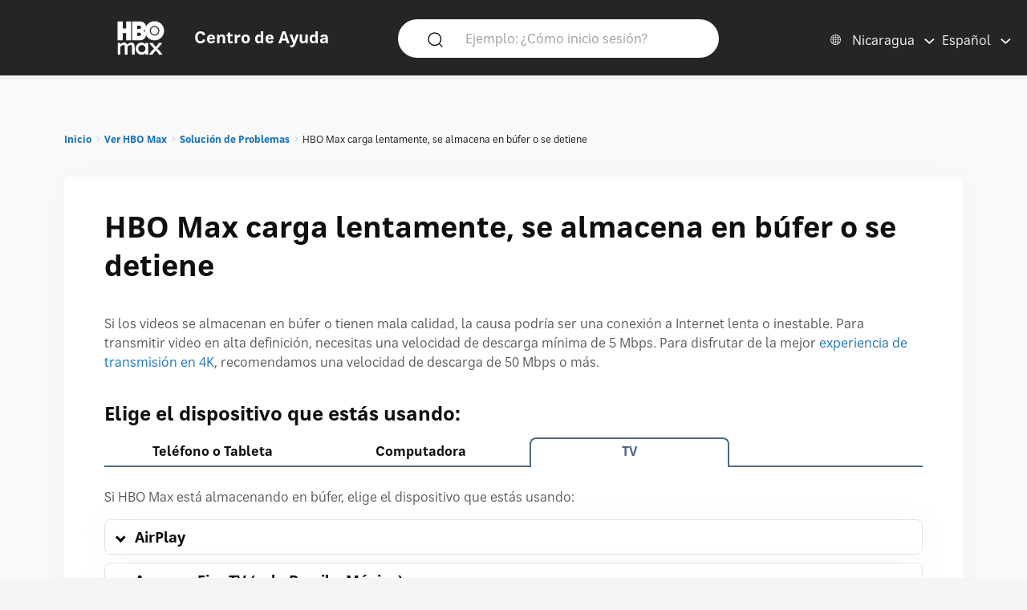

--- FILE ---
content_type: text/html; charset=utf-8
request_url: https://help.hbomax.com/ni-es/answer/detail/000002519
body_size: 25586
content:




<!DOCTYPE html>
<html lang="es"
    >
<head>
    <script src="/bundles/Environment?v=-v_hgkolf3WFVkmi-JAaStAMe2eguKR1LtgQv_uZ7LE1"></script>


    <link rel="stylesheet" type="text/css" href="/Styles/Account/Fonts.css" />
    <script type="text/javascript">
        HHURL.config.baseUrl = "https://eus-prod-cc-hbomax-webapp.azurewebsites.net/"
        HHURL.config.countryRoute = "ni-es"
        HHURL.config.cookieDomain = ".eus-prod-cc-hbomax-webapp.azurewebsites.net"
        HHURL.config.selectedCountry = "ni"
        HHURL.config.selectedLanguage = "es"
    </script>
    <!-- Google Tag Manager -->
    <script>
        (function (w, d, s, l, i) {
            w[l] = w[l] || []; w[l].push({
                'gtm.start':
                    new Date().getTime(), event: 'gtm.js'
            }); var f = d.getElementsByTagName(s)[0],
                j = d.createElement(s), dl = l != 'dataLayer' ? '&l=' + l : ''; j.async = true; j.src =
                    'https://www.googletagmanager.com/gtm.js?id=' + i + dl; f.parentNode.insertBefore(j, f);
        })(window, document, 'script', 'dataLayer', 'GTM-52HP4RS');</script>
    <!-- End Google Tag Manager -->
    <!-- OneTrust Cookies Consent Notice start for help.beam.com -->
    <script src="https://cdn.cookielaw.org/scripttemplates/otSDKStub.js" type="text/javascript" charset="UTF-8" data-domain-script="018fe2d4-5c7e-7d31-a64a-91fbd54e468c"></script>
    <script type="text/javascript">
        function OptanonWrapper() {
            //document.getElementById("").textContent = "HELLOOOO";
        }
    </script>
    <!-- OneTrust Cookies Consent Notice end for help.beam.com -->
    <script src="/bundles/jquery?v=yrtgBHzBzBVlRqzNLyzvzTDw3epo5qeXgCkAGYvIIdA1"></script>


    <link href="https://cdnjs.cloudflare.com/ajax/libs/dropzone/5.9.2/min/dropzone.min.css" rel="stylesheet" />
    <script src="https://cdnjs.cloudflare.com/ajax/libs/dropzone/5.9.2/min/dropzone.min.js"></script>


    <meta http-equiv="X-UA-Compatible" content="IE=Edge">
    <meta http-equiv="content-type" content="text/html; charset=utf-8" />
    <meta http-equiv="Content-Style-Type" content="text/css" />
    <meta http-equiv="Content-Script-Type" content="text/javascript" />
    <meta http-equiv="X-UA-Compatible" content="chrome=1" />
    <meta name="viewport" content="width=device-width, initial-scale=1.0, minimum-scale=1.0, maximum-scale=3.0, user-scalable=yes" />
    <link rel="shortcut icon" type="image/x-icon" href="/images/hbo-max-favicon.ico">
    <title>HBO Max | Si HBO Max carga lentamente, se almacena en b&#250;fer o se detiene, averigua qu&#233; puedes hacer para volver a transmitir. </title>
    <script src="/bundles/modernizr?v=inCVuEFe6J4Q07A0AcRsbJic_UE5MwpRMNGcOtk94TE1"></script>


    <script src="/Scripts/js.cookie.js"></script>
    


    <!--My Bundles-->
    <script src="/bundles/baseScripts?v=Og7CG0NEu4Ri_NsXxAoA-FyKakoGvHPSV0ZxQcr7d5I1"></script>

    <script src="/bundles/accountScripts?v=lWeG-_sHGWZBzc8GU3n6RF-KmGcdkRTcdixBn_YiGxA1"></script>

    <link href="/bundles/baseCSS?v=mD3TI8EsqaUQsrzoyaaZtoqcBonmcvw01J06_kSvzas1" rel="stylesheet"/>

    <link href="/bundles/accountCSS?v=nMYuNoj4vrvtceoKB0F-zjgix-CwgTXX57pbI1zDpls1" rel="stylesheet"/>

    <script src="/bundles/UAParser?v=5rQlbkPqG9FubFY54-YxgizLGUHN0wuW0eYuNA1iSKc1"></script>


    

    

    


    <script>
        window.CNX_BASEURL = "https://azureappgw-chatbot-admin.hartehanks.com/api/v1/chatbot";
    </script>



<script src="/bundles/PypeStream?v=W4y14mb6s-vFiptmOhI7rk17YhcjG6D_EoDlz8yeLvE1"></script>

    
    <script src="/bundles/KBUtils?v=pMlrRY_Q3p9xKd2yzsVef1tHaYjo0_8UDW4AejlBcjk1"></script>


    
    <link href="/bundles/KBCSS?v=WVMSvBbItYAT5nHuoO-HFCO8DvhzmkJFuuScQ2OvihY1" rel="stylesheet"/>



    <script type="text/javascript">
        HHTranslate.KBLabelTV = 'TV';
HHTranslate.KBLabelPhone = 'Teléfono o Tableta';
HHTranslate.KBLabelPC = 'Computadora';
HHTranslate.g_Thanks = 'Gracias';

    </script>

        <link rel="canonical" href="https://eus-prod-cc-hbomax-webapp.azurewebsites.net/ni-es/answer/detail/000002519" />

</head>
<body class="Site ">
    <!-- Google Tag Manager (noscript) -->
    <noscript>
        <iframe src="https://www.googletagmanager.com/ns.html?id=GTM-52HP4RS"
                height="0" width="0" style="display:none;visibility:hidden"></iframe>
    </noscript>
    <!-- End Google Tag Manager (noscript) -->
    <div class="SiteParent Page">
        <header id="Site-header" class="Site-header AtTop">
    <div class="Header" role="banner">
        <div class="HeaderRow">
            <div class="HeaderTitleBlock">
                <div class="HeaderTitleWrapper">
                    <a href="/ni-es/Home/Index" class="HeaderLink InlineBlock" data-gatType="Link" data-gatSection="Header" data-nav="Light">
                        <img src="/images/icons/NEW_HBO_Max_Logo_Pure_White.svg" class="HeaderLogo InlineBlock" /><div class="InlineBlock"><div class="HeaderTitleLabel">Centro de Ayuda</div></div>
                    </a>
                </div>
            </div>

            <div class="PageSearchDTWrapper">
                <div class="PageSearchDTBG">
                    <div class="SearchIconBlock" id="PageSearchIconBlock">
                        <img src="/images/icons/search-default.svg" class="SearchIcon" id="PageSearchHeaderIcon" />
                    </div><div class="SearchInputBlock">
<form accept-charset="UTF-8" action="/ni-es/Answer/Results" class="search" id="PageSearchDT" method="post" role="search"><input name="__RequestVerificationToken" type="hidden" value="IuUUe2b0zA_s0HEsjxTuD5BPqAHPZo1vZJxJzZ19id4owGmi4qIPkOtGJaWwNK744fuPFLbjrlJ4-R_ZkaZ8vCGvbrwxVgyaJ8FfhtOR5Ws1" />                            <input class="SearchInput" id="PageSearchInput" name="query" type="search" placeholder="Ejemplo: &#191;C&#243;mo inicio sesi&#243;n?" autocomplete="off" aria-label="Ejemplo: &#191;C&#243;mo inicio sesi&#243;n?" />
                            <input id="PageSearchSubmit" name="commit" type="submit" value="Search" style="display:none;" data-gatType="Button" data-gatSection="Header" data-gatName="Search">
                            <input id="IsNewSearch" type="hidden" name="IsNewSearch" value="True" />
</form>                    </div>
                    <div id="DynamicSearchResultsDT" class="DisplayNone"><div id="DynamicSearchWrapper" class="DynSearchWrapper">
    <div id="PopularBlock" class="">
        <div class="PageSearchRow2Title">POPULAR EN ESTE MOMENTO</div>
        <div>
            <ul class="PageSearchPopList">
                    <li><a href="/ni-es/Answer/Detail/000002515" class="FeaturedLink" data-gatType="Link" data-gatSection="PopularSearches">Subtítulos, subtítulos ocultos (CC) y audio</a></li>
                    <li><a href="/ni-es/Answer/Detail/000002516" class="FeaturedLink" data-gatType="Link" data-gatSection="PopularSearches">Olvidé mi correo electrónico o contraseña de HBO Max</a></li>
                    <li><a href="/ni-es/Answer/Detail/000002525" class="FeaturedLink" data-gatType="Link" data-gatSection="PopularSearches">Cambiar tu método de pago</a></li>
                    <li><a href="/ni-es/Answer/Detail/000002521" class="FeaturedLink" data-gatType="Link" data-gatSection="PopularSearches">Solucionar problemas de la aplicación HBO Max o HBOMax.com</a></li>
                    <li><a href="/ni-es/Answer/Detail/000002508" class="FeaturedLink" data-gatType="Link" data-gatSection="PopularSearches">Cambiar tu correo electrónico, contraseña o nombre</a></li>
            </ul>
        </div>
    </div>
    <div id="DynamicSearchBlock" class=""></div>
</div>

</div>
                </div>
            </div>
            
            
            <div class="HeaderLinkBlock">
                <img src="/images/icons/search-default-fff.svg" class="SearchIcon Mobile" id="PageSearchIcon" />
                <div class="HeaderLinkWrapper Search " id="PageSearchLabel">Buscar</div>
                <div class="HeaderLanguagePicker">
    <div id="CountryPickerButton" class="PickerButton CountryPicker focusable" tabindex="0">
        <div class="PickerButtonLabel"><img src="/Images/icons/world_fff.svg" alt="Countries" class="RCLIcon" /></div>
        <div class="PickerValue">
            <div class="PickerButtonLabel desktop">Nicaragua</div> 
            <div class="PickerButtonLabel mobile">NI</div> 
        </div>
    </div>
    <div id="LanguagePickerButton" class="PickerButton LanguagePicker focusable" tabindex="0">
        <div class="PickerValue Lang">
            <div class="PickerButtonLabel desktop">Espa&#241;ol</div> 
            <div class="PickerButtonLabel mobile">ES</div>  
        </div>
    </div>
<div id="CountryPickerOverlay" class="Overlay DisplayNone">
    <div class="OverlayModal RCLOverlayModal">
        <div class="OverlayHeaderBar">
            <div class="RCLModalTitleWrapper"><div class="RCLModalTitle">Elige tu pa&#237;s</div></div>

            <div id="CountryOverlayClose" class="OverlayClose"><img src="/images/icons/close-x.svg" alt="close" /></div>
        </div>
        <div class="RCLModalTopLine">Elige tu pa&#237;s</div>
        <div class="OverlayModalBodyWrapper">
            <div class="OverlayModalBody">
                <div>

                    
                            <div class="RCLRegion">Asia Pac&#237;fico</div>
                            <div class="RCLCountry"><a href="/au-en/answer/detail/000002519">Australia</a></div>
                            <div class="RCLCountry"><a href="/bd-en/answer/detail/000002519">Banglad&#233;s</a></div>
                            <div class="RCLCountry"><a href="/bn-ms/answer/detail/000002519">Brun&#233;i</a></div>
                            <div class="RCLCountry"><a href="/kh-en/answer/detail/000002519">Camboya</a></div>
                            <div class="RCLCountry"><a href="/ph-en/answer/detail/000002519">Filipinas</a></div>
                            <div class="RCLCountry"><a href="/hk-zh/answer/detail/000002519">Hong Kong</a></div>
                            <div class="RCLCountry"><a href="/id-id/answer/detail/000002519">Indonesia</a></div>
                            <div class="RCLCountry"><a href="/sb-en/answer/detail/000002519">Islas Salom&#243;n</a></div>
                            <div class="RCLCountry"><a href="/la-en/answer/detail/000002519">Laos</a></div>
                            <div class="RCLCountry"><a href="/mo-zh/answer/detail/000002519">Macao</a></div>
                            <div class="RCLCountry"><a href="/my-ms/answer/detail/000002519">Malasia</a></div>
                            <div class="RCLCountry"><a href="/mn-en/answer/detail/000002519">Mongolia</a></div>
                            <div class="RCLCountry"><a href="/mm-en/answer/detail/000002519">Myanmar</a></div>
                            <div class="RCLCountry"><a href="/np-en/answer/detail/000002519">Nepal</a></div>
                            <div class="RCLCountry"><a href="/pk-en/answer/detail/000002519">Pakist&#225;n</a></div>
                            <div class="RCLCountry"><a href="/pw-en/answer/detail/000002519">Palau</a></div>
                            <div class="RCLCountry"><a href="/pg-en/answer/detail/000002519">Pap&#250;a Nueva Guinea</a></div>
                            <div class="RCLCountry"><a href="/sg-en/answer/detail/000002519">Singapur</a></div>
                            <div class="RCLCountry"><a href="/lk-en/answer/detail/000002519">Sri Lanka</a></div>
                            <div class="RCLCountry"><a href="/th-th/answer/detail/000002519">Tailandia</a></div>
                            <div class="RCLCountry"><a href="/tw-zh/answer/detail/000002519">Taiw&#225;n</a></div>
                            <div class="RCLCountry"><a href="/tl-en/answer/detail/000002519">Timor Oriental</a></div>
                            <div class="RCLRegion">EE.&#160;UU.</div>
                            <div class="RCLCountry"><a href="/us-en/answer/detail/000002519">Estados Unidos</a></div>
                            <div class="RCLRegion">Europa y Asia Central</div>
                            <div class="RCLCountry"><a href="/al-en/answer/detail/000002519">Albania</a></div>
                            <div class="RCLCountry"><a href="/de-de/answer/detail/000002519">Alemania</a></div>
                            <div class="RCLCountry"><a href="/am-ru/answer/detail/000002519">Armenia</a></div>
                            <div class="RCLCountry"><a href="/at-de/answer/detail/000002519">Austria</a></div>
                            <div class="RCLCountry"><a href="/be-en/answer/detail/000002519">B&#233;lgica</a></div>
                            <div class="RCLCountry"><a href="/ba-sh/answer/detail/000002519">Bosnia y Herzegovina</a></div>
                            <div class="RCLCountry"><a href="/bg-bg/answer/detail/000002519">Bulgaria</a></div>
                            <div class="RCLCountry"><a href="/cy-el/answer/detail/000002519">Chipre</a></div>
                            <div class="RCLCountry"><a href="/hr-hr/answer/detail/000002519">Croacia</a></div>
                            <div class="RCLCountry"><a href="/dk-da/answer/detail/000002519">Dinamarca</a></div>
                            <div class="RCLCountry"><a href="/sk-sk/answer/detail/000002519">Eslovaquia</a></div>
                            <div class="RCLCountry"><a href="/si-sl/answer/detail/000002519">Eslovenia</a></div>
                            <div class="RCLCountry"><a href="/es-es/answer/detail/000002519">Espa&#241;a</a></div>
                            <div class="RCLCountry"><a href="/ee-et/answer/detail/000002519">Estonia</a></div>
                            <div class="RCLCountry"><a href="/fi-fi/answer/detail/000002519">Finlandia</a></div>
                            <div class="RCLCountry"><a href="/fr-fr/answer/detail/000002519">Francia</a></div>
                            <div class="RCLCountry"><a href="/ge-en/answer/detail/000002519">Georgia</a></div>
                            <div class="RCLCountry"><a href="/gr-el/answer/detail/000002519">Grecia</a></div>
                            <div class="RCLCountry"><a href="/hu-hu/answer/detail/000002519">Hungr&#237;a</a></div>
                            <div class="RCLCountry"><a href="/is-en/answer/detail/000002519">Islandia</a></div>
                            <div class="RCLCountry"><a href="/it-it/answer/detail/000002519">Italia</a></div>
                            <div class="RCLCountry"><a href="/kz-ru/answer/detail/000002519">Kazajist&#225;n</a></div>
                            <div class="RCLCountry"><a href="/kg-ru/answer/detail/000002519">Kirguist&#225;n</a></div>
                            <div class="RCLCountry"><a href="/lv-lv/answer/detail/000002519">Letonia</a></div>
                            <div class="RCLCountry"><a href="/li-de/answer/detail/000002519">Liechtenstein</a></div>
                            <div class="RCLCountry"><a href="/lt-lt/answer/detail/000002519">Lituania</a></div>
                            <div class="RCLCountry"><a href="/lu-fr/answer/detail/000002519">Luxemburgo</a></div>
                            <div class="RCLCountry"><a href="/mk-mk/answer/detail/000002519">Macedonia del Norte</a></div>
                            <div class="RCLCountry"><a href="/mt-en/answer/detail/000002519">Malta</a></div>
                            <div class="RCLCountry"><a href="/me-sh/answer/detail/000002519">Montenegro</a></div>
                            <div class="RCLCountry"><a href="/no-no/answer/detail/000002519">Noruega</a></div>
                            <div class="RCLCountry"><a href="/nl-nl/answer/detail/000002519">Pa&#237;ses Bajos</a></div>
                            <div class="RCLCountry"><a href="/pt-pt/answer/detail/000002519">Portugal</a></div>
                            <div class="RCLCountry"><a href="/cz-cs/answer/detail/000002519">Rep&#250;blica Checa</a></div>
                            <div class="RCLCountry"><a href="/ro-ro/answer/detail/000002519">Ruman&#237;a</a></div>
                            <div class="RCLCountry"><a href="/rs-sh/answer/detail/000002519">Serbia</a></div>
                            <div class="RCLCountry"><a href="/se-sv/answer/detail/000002519">Suecia</a></div>
                            <div class="RCLCountry"><a href="/ch-de/answer/detail/000002519">Suiza</a></div>
                            <div class="RCLCountry"><a href="/tj-ru/answer/detail/000002519">Tayikist&#225;n</a></div>
                            <div class="RCLCountry"><a href="/tr-tr/answer/detail/000002519">Turqu&#237;a</a></div>
                            <div class="RCLCountry"><a href="/ua-uk/answer/detail/000002519">Ucrania</a></div>
                            <div class="RCLRegion">Latinoam&#233;rica y el Caribe</div>
                            <div class="RCLCountry"><a href="/ai-en/answer/detail/000002519">Anguila</a></div>
                            <div class="RCLCountry"><a href="/ag-en/answer/detail/000002519">Antigua y Barbuda</a></div>
                            <div class="RCLCountry"><a href="/ar-es/answer/detail/000002519">Argentina</a></div>
                            <div class="RCLCountry"><a href="/aw-en/answer/detail/000002519">Aruba</a></div>
                            <div class="RCLCountry"><a href="/bs-en/answer/detail/000002519">Bahamas</a></div>
                            <div class="RCLCountry"><a href="/bb-en/answer/detail/000002519">Barbados</a></div>
                            <div class="RCLCountry"><a href="/bz-en/answer/detail/000002519">Belice</a></div>
                            <div class="RCLCountry"><a href="/bo-es/answer/detail/000002519">Bolivia</a></div>
                            <div class="RCLCountry"><a href="/br-pt/answer/detail/000002519">Brasil</a></div>
                            <div class="RCLCountry"><a href="/cl-es/answer/detail/000002519">Chile</a></div>
                            <div class="RCLCountry"><a href="/co-es/answer/detail/000002519">Colombia</a></div>
                            <div class="RCLCountry"><a href="/cr-es/answer/detail/000002519">Costa Rica</a></div>
                            <div class="RCLCountry"><a href="/cw-en/answer/detail/000002519">Curazao</a></div>
                            <div class="RCLCountry"><a href="/dm-en/answer/detail/000002519">Dominica</a></div>
                            <div class="RCLCountry"><a href="/ec-es/answer/detail/000002519">Ecuador</a></div>
                            <div class="RCLCountry"><a href="/sv-es/answer/detail/000002519">El Salvador</a></div>
                            <div class="RCLCountry"><a href="/gd-en/answer/detail/000002519">Granada</a></div>
                            <div class="RCLCountry"><a href="/gt-es/answer/detail/000002519">Guatemala</a></div>
                            <div class="RCLCountry"><a href="/gy-en/answer/detail/000002519">Guyana</a></div>
                            <div class="RCLCountry"><a href="/ht-en/answer/detail/000002519">Hait&#237;</a></div>
                            <div class="RCLCountry"><a href="/hn-es/answer/detail/000002519">Honduras</a></div>
                            <div class="RCLCountry"><a href="/ky-en/answer/detail/000002519">Islas Caim&#225;n</a></div>
                            <div class="RCLCountry"><a href="/tc-en/answer/detail/000002519">Islas Turcas y Caicos</a></div>
                            <div class="RCLCountry"><a href="/vg-en/answer/detail/000002519">Islas V&#237;rgenes Brit&#225;nicas</a></div>
                            <div class="RCLCountry"><a href="/jm-en/answer/detail/000002519">Jamaica</a></div>
                            <div class="RCLCountry"><a href="/mx-es/answer/detail/000002519">M&#233;xico</a></div>
                            <div class="RCLCountry"><a href="/ms-en/answer/detail/000002519">Montserrat</a></div>
                            <div class="RCLCountry"><a href="/ni-es/answer/detail/000002519">Nicaragua</a></div>
                            <div class="RCLCountry"><a href="/pa-es/answer/detail/000002519">Panam&#225;</a></div>
                            <div class="RCLCountry"><a href="/py-es/answer/detail/000002519">Paraguay</a></div>
                            <div class="RCLCountry"><a href="/pe-es/answer/detail/000002519">Per&#250;</a></div>
                            <div class="RCLCountry"><a href="/do-en/answer/detail/000002519">Rep&#250;blica Dominicana</a></div>
                            <div class="RCLCountry"><a href="/kn-en/answer/detail/000002519">Saint Kitts y Nevis</a></div>
                            <div class="RCLCountry"><a href="/vc-en/answer/detail/000002519">San Vicente y las Granadinas</a></div>
                            <div class="RCLCountry"><a href="/lc-en/answer/detail/000002519">Santa Luc&#237;a</a></div>
                            <div class="RCLCountry"><a href="/sr-en/answer/detail/000002519">Surinam</a></div>
                            <div class="RCLCountry"><a href="/tt-en/answer/detail/000002519">Trinidad y Tobago</a></div>
                            <div class="RCLCountry"><a href="/uy-es/answer/detail/000002519">Uruguay</a></div>
                            <div class="RCLCountry"><a href="/ve-es/answer/detail/000002519">Venezuela</a></div>
                            <div class="RCLRegion">Oriente Medio</div>
                            <div class="RCLCountry"><a href="/il-he/answer/detail/000002519">Israel</a></div>
                </div>
            </div>
        </div>
    </div>
</div>


<div id="LanguagePickerOverlay" class="DisplayNone LanguagePickerOverlay">
    <div id="LangList" class="LPOLanguageList">
            <div class="LPOLanguageChoice Selected"><a href="/ni-es/answer/detail/000002519">Espa&#241;ol</a></div>
    </div>
</div></div>
            </div>
            
        </div>
    </div>
    <div id="PageSearchOverlay" class="DisplayNone">
        <div>
            <div class="PageSearchRow">
                <img src="/images/icons/search-default.svg" class="SearchIcon Active" id="PageSearchIconO" />
<form accept-charset="UTF-8" action="/ni-es/Answer/Results" class="search" id="PageSearchMobile" method="post" role="search"><input name="__RequestVerificationToken" type="hidden" value="HOzwTqEtfISSvVOUAClAl_EvLnSb6qJqJ3nwvqVxuwB2_BOWP_HIt3IZDOQzNlH0zvf6KUjsCkl68I692ItfdH4u9Mf-wVBVBHvhv98o8C81" />                    <input id="PageSearchInputO" type="search" name="query" placeholder="Ejemplo: &#191;C&#243;mo inicio sesi&#243;n?" autocomplete="off" tabindex="1"/>
                    <input id="PageSearchSubmitO" name="commit" type="submit" value="Search" style="display:none;" data-gatType="Button" data-gatSection="Header" data-gatName="Search">
                    <input id="IsNewSearchO" type="hidden" name="IsNewSearch" value="True" />
</form>                <img src="/images/icons/close-x.svg" class="PageSearchClose" id="PageSearchClose" />
            </div>
            <div id="DynamicSearchResults" class="PageSearchRow2" tabindex="100">
                
            </div>
        </div>
    </div>
    <div id="ScrollToTop"><img src="/images/icons/back-to-top-v2.svg" /></div>
</header>
<script type="text/javascript">
    $(document).ready(function () {
        MonitorSearch("PageSearchInputO", "DynamicSearchBlock", "/ni-es/Answer/AnswerSearch");
        MonitorSearch("PageSearchInput", "DynamicSearchBlock", "/ni-es/Answer/AnswerSearch");
        $(window).resize(function () {
            _placeSearch();
        });
        _placeSearch();
        $("#PageSearchInput").focusin(function () {
            $("#DynamicSearchResultsDT").removeClass("DisplayNone");
        });
        $("#PageSearchIcon,#PageSearchLabel").click(function () {
            $("#PageSearchOverlay").removeClass("DisplayNone");
        });
        $("#PageSearchClose").click(function () {
            $("#PageSearchOverlay").addClass("DisplayNone");
        });

        $('#PageSearchIconBlock').click(function () {
            _doSearch();
        });
        $('#PageSearchIconO').click(function () {
            _doSearchO();
        });
        $('#PageSearchInput, #PageSearchInputO').keypress(function (e) {
            if (e.which == 13) {
                if ($("#PageSearchOverlay").hasClass("DisplayNone")) {
                    _doSearch();
                }
                else {
                    _doSearchO();
                }
                return false;
            }
        });
    });
    function _doSearch() {
        if ($("#PageSearchInput").val().trim().length > 0) {
            $('#PageSearchSubmit').click();
        }
    }
    function _doSearchO() {
        if ($("#PageSearchInputO").val().trim().length > 0) {
            $('#PageSearchSubmitO').click();
        }
    }
    function _placeSearch() {
        if (_isTabletWidth()) {
            $('#DynamicSearchWrapper').appendTo('#DynamicSearchResults');
        }
        else {
            $("#PageSearchOverlay").addClass("DisplayNone");
            $('#DynamicSearchWrapper').appendTo('#DynamicSearchResultsDT');
        }
    }
</script>

        <div class="HeaderSpacer"></div>
        
        <main class="Site-content Site-content--full">
            

<section class="AnswerPageFrame">
    <section class="CategoryContent Answer">
        <div class="AnswerFrame">
            <div class="CategoryBreadcrumbs">

    <div id="CategoryBreadCrumbs" class="NavTreeBreadCrumbs">
        <div id="BreadCrumbDiv">
            <ol class="breadcrumbs" data-section="breadcrumbs">
                <ul class='BreadcrumbList'><li><a href='/ni-es/' data-gatType='Link' data-gatSection='Breadcrumb'>Inicio</a></li><li><a href='/ni-es/Category/Detail/Watch_Max'>Ver HBO Max</a></li><li><a href='/ni-es/Category/Detail/Troubleshoot3'>Solución de Problemas</a></li><li>HBO Max carga lentamente, se almacena en búfer o se detiene</li></ul>
            </ol>
        </div>
    </div>
</div>
            <div class="AnswerBlock">
                <div class="AnswerContainer">
                    <div class="Column1">
                        <section id="AnswerBody" class="Answer">
                            <article class="">
                                <div class="KBTitle"><h1>HBO Max carga lentamente, se almacena en búfer o se detiene</h1></div>
                                <p>Si los videos se almacenan en búfer o tienen mala calidad, la causa podría ser una conexión a Internet lenta o inestable. Para transmitir video en alta definición, necesitas una velocidad de descarga mínima de 5 Mbps. Para disfrutar de la mejor <a href="/Answer/Detail/000002523">experiencia de transmisión en 4K</a>, recomendamos una velocidad de descarga de 50 Mbps o más.</p>

<h3>Elige el dispositivo que estás usando:</h3>

<section data-kbtemplate="devices" data-selectedtab="tv">
<section data-content="phone">

<p>Si HBO Max está almacenando en búfer, aquí hay algunas cosas que puedes probar. Es posible que tengas que probar <strong>más de una</strong> solución para resolver el problema:</p>

<section class="collapsible">
 <div class="collapsibletitle">Actualiza tu software</div>
 <div class="collapsiblebody">


<section class="collapsible">
 <div class="collapsibletitle">Actualiza HBO Max</div>
 <div class="collapsiblebody">

    <ul>
      <li><strong>Android</strong>: Abre la Play Store en tu dispositivo Android y busca HBO Max. Si hay una actualización de la aplicación disponible, elige <strong>Actualizar</strong>.</li>
      <li><strong>iOS</strong>: Abre la App Store en tu dispositivo Apple y busca HBO Max. Si hay una actualización de la aplicación disponible, elige <strong>Actualizar</strong>.</li>
      <li><strong>Tableta Amazon Fire</strong>: Abre la Amazon Appstore en tu tableta Fire y busca HBO Max. Si hay una actualización de la aplicación disponible, elige <strong>Actualizar</strong>.</li>
    </ul>

   <p>Una vez que se haya actualizado, intenta usar HBO Max de nuevo.</p> 
   
 </div>
</section>

<section class="collapsible">
 <div class="collapsibletitle">Actualiza el software de tu dispositivo</div>
 <div class="collapsiblebody">
    
    <ul>
      <li><strong>Android</strong>: Abre Configuración y luego elige <strong>Sistema</strong> > <strong>Actualización de software</strong> (los pasos varían según tu <a class="external" rel="nofollow" href="https://support.google.com/android/answer/7680439">versión de Android</a>).</li>
      <li><strong>iOS</strong>: Abre Configuración y luego elige <strong>General</strong> > <strong>Actualización de software</strong>.</li>
      <li><strong>Tableta Amazon Fire</strong>: Abre Configuración y luego elige <strong>Opciones del dispositivo</strong> > <strong>Actualizaciones del sistema</strong>.</li>
    </ul>

   <p>Una vez que se haya actualizado, intenta usar HBO Max de nuevo.</p> 

 </div>
</section>

</div>
</section>

<section class="collapsible">
 <div class="collapsibletitle">Comprueba la velocidad de tu conexión</div>
 <div class="collapsiblebody">
    
    <p>A continuación, te explicamos cómo comprobar la velocidad de tu conexión a Internet:</p>

     <ul>
      <li><strong>Android</strong>: Descarga una aplicación para probar la velocidad de Internet desde la Google Play Store y comprueba la velocidad de tu conexión.</li>
      <li><strong>iOS</strong>: Descarga una aplicación para probar la velocidad de Internet desde la Apple App Store y comprueba la velocidad de tu conexión.</li>
      <li><strong>Tableta Amazon Fire</strong>: Desde la pantalla de inicio de tu tableta Fire, deslízate hacia abajo y luego selecciona el ícono de conexión inalámbrica. Toca la red a la que estás conectado y comprueba la intensidad de la señal y la velocidad del enlace.</li>
    </ul>   
 
   <p>Para transmitir video en alta definición, necesitas una velocidad de descarga mínima de 5 Mbps.</p>

   <p><strong>¿Conexión celular?</strong> Si estás usando una conexión de datos móviles, intenta conectarte a una red inalámbrica y luego intenta usar HBO Max de nuevo.</p>

 </div>
</section>

<section class="collapsible">
 <div class="collapsibletitle">Reiniciar o cambiar a Wi-Fi</div>
 <div class="collapsiblebody">

   <h4>Reinicia la conexión a Wi-Fi</h4>

   <p>Si tu teléfono o tableta está conectado a una red inalámbrica, prueba lo siguiente:</p>

   <ol>
      <li>Activa el modo Avión en tu teléfono o tableta.</li>
      <li>Espera 10 segundos y desactiva el modo Avión.</li>
      <li>Abre HBO Max e intenta ver algo.</li>
   </ol>

   <h4>Cambiar a una conexión Wi-Fi</h4>

   <p>Si utilizas una conexión de datos móvil, intenta conectarte a una red inalámbrica para ver si mejora la reproducción. Para ello, en tu teléfono o tableta ve a Configuración y conéctate a una red Wi-Fi.</p>

 </div>
</section>

<section class="collapsible">
 <div class="collapsibletitle">Reduce la actividad en tu red</div>
 <div class="collapsiblebody">
    
    <p>Si otras personas están utilizando la misma red Wi-Fi, pídeles que pausen temporalmente su actividad. Esto asignará el máximo ancho de banda posible para la transmisión de HBO Max.</p>
 
 </div>
</section>

<section class="collapsible">
 <div class="collapsibletitle">Reinicia tus dispositivos</div>
 <div class="collapsiblebody">
    
   <p>Reinicia tu teléfono o tableta y los dispositivos de red. Te explicamos cómo hacerlo:</p>

    <ol>
      <li>Apaga tu teléfono o tableta con HBO Max.</li>
      <li>Desconecta la alimentación de tus dispositivos de red (módem, rúter, etc.).</li> 
      <li>Espera 30 segundos.</li> 
      <li>Vuelve a conectar la alimentación de tu módem y espera a que se conecte a Internet (aproximadamente un minuto).</li>
      <li>Vuelve a conectar la alimentación de tu rúter y espera a que se conecte a Internet.</li> 
      <li>Enciende tu teléfono o tableta, abre HBO Max e intenta ver algo.</li>
    </ol>

 </div>
</section>

<section class="collapsible">
 <div class="collapsibletitle">Prueba con otro dispositivo</div>
 <div class="collapsiblebody">
    
    <p>Intenta transmitir HBO Max en otro <a href="/Answer/Detail/000002506">dispositivo compatible</a> conectado a la misma red. Esto ayudará a determinar si el problema está relacionado con tu red o con un dispositivo específico.</p>
 
   <p>Si el almacenamiento en búfer solo ocurre en tu teléfono o tableta, elimina la aplicación HBO Max de tu teléfono o tableta e instálala de nuevo desde la tienda de aplicaciones. Luego, abre HBO Max e intenta ver algo.</p>
 </div>
</section>


</section>
 
<section data-content="computer">

<p>Si HBOMax.com está almacenando en búfer, aquí hay algunas cosas que puedes probar. Es posible que tengas que probar <strong>más de una</strong> solución para resolver el problema:</p>

<section class="collapsible">
 <div class="collapsibletitle">Comprueba tu navegador</div>
 <div class="collapsiblebody">
    
    <p>Para disfrutar de la mejor experiencia, te recomendamos que utilices un <a href="/Answer/Detail/000002506#computer">navegador compatible</a>.</p>

    <p>Si utilizas un navegador compatible, actualízalo a la última versión. Para averiguar cómo hacerlo, busca en internet "actualizar" + el nombre de tu navegador (por ejemplo, actualizar Chrome).</p>

 </div>
</section>

<section class="collapsible">
 <div class="collapsibletitle">Prueba con otro navegador</div>
 <div class="collapsiblebody">
    
    <p>Intenta usar otro <a href="/Answer/Detail/000002506#computer">navegador compatible</a> (Chrome, Firefox, Microsoft Edge o Safari). Si el video se reproduce correctamente con otro navegador, comprueba la configuración de tu navegador:</p>

    <ul>
      <li>Asegúrate de que las cookies de terceros están habilitadas.</li> 
      <li>Desactiva el software de bloqueo de anuncios.</li>
      <li>Desactiva la navegación privada o el modo incógnito.</li>
      <li>Desactiva los complementos, extensiones y add-ons del navegador.</li>
    </ul>

    <p>Cierra y vuelve a abrir el navegador, luego intenta ver algo.</p>

 </div>
</section>

<section class="collapsible">
 <div class="collapsibletitle">Comprueba la velocidad de tu conexión</div>
 <div class="collapsiblebody">
    
    <p>Prueba tu conexión a Internet para asegurarte de que tienes una velocidad mínima de descarga de 5 Mbps. Para ello, abre un navegador y busca "Prueba de velocidad de Internet". Si tu velocidad de descarga no alcanza el mínimo, ponte en contacto con tu proveedor de Internet para solucionar el problema.</p>

 </div>
</section>

<section class="collapsible">
 <div class="collapsibletitle">Reduce la actividad en tu red</div>
 <div class="collapsiblebody">
    
    <p>Si otras personas están utilizando la misma red, pídeles que pausen temporalmente su actividad. Esto asignará el máximo ancho de banda posible para la transmisión de HBO Max.</p>
 
 </div>
</section>


<section class="collapsible">
 <div class="collapsibletitle">Reinicia tus dispositivos</div>
 <div class="collapsiblebody">
    
    <p>Reinicia tu computadora y los dispositivos de red. Te explicamos cómo hacerlo:</p>

    <ol>
      <li>Cierra todas las aplicaciones y reinicia tu computadora.</li>
      <li>Desconecta la alimentación de tus dispositivos de red (por ejemplo, módem, rúter, etc.).</li>
      <li>Espera 30 segundos.</li>
      <li>Vuelve a conectar la alimentación de tu módem y espera a que se conecte a Internet (aproximadamente un minuto).</li>
      <li>Vuelve a conectar la alimentación de tu rúter y espera a que se conecte a Internet.</li> 
      <li>Enciende tu computadora, ve a HBOMax.com e intenta ver algo.</li>
   </ol> 

 </div>
</section>

<section class="collapsible">
 <div class="collapsibletitle">Prueba una conexión por cable</div>
 <div class="collapsiblebody">
    
    <p>Para obtener el mejor rendimiento, intenta usar una conexión por cable con tu computadora (en lugar de una red Wi-Fi). Para ello, conecta la computadora al rúter mediante un cable Ethernet.</p>

    <p>Asegúrate de que los cables de tus dispositivos de red (por ejemplo, módem, rúter, etc.) están bien conectados en ambos puntos de conexión. Un cable coaxial o Ethernet suelto puede debilitar la señal.</p>
 
 </div>
</section>

</section>
 
<section data-content="tv">

<p>Si HBO Max está almacenando en búfer, elige el dispositivo que estás usando:</p>

<section class="collapsible">
 <div class="collapsibletitle">AirPlay</div>
 <div class="collapsiblebody">
    
    <p>Para obtener ayuda con AirPlay, elige el dispositivo desde el que estás transmitiendo:</p>

    <ul>
      <li><strong>iPhone o iPad</strong>: Elige <strong>Teléfono o tableta</strong> y luego sigue los pasos para solucionar el problema.</li>
      <li><strong>Mac</strong>: Elige <strong>Computadora</strong> y luego sigue los pasos para solucionar el problema.</li>
   </ul>

 </div>
</section>

<section class="collapsible">
 <div class="collapsibletitle">Amazon Fire TV (solo Brasil y México)</div>
 <div class="collapsiblebody">
   
<p>Si HBO Max está almacenando en búfer, aquí hay algunas cosas que puedes probar. Es posible que tengas que probar <strong>más de una</strong> solución para resolver el problema:</p>
       
   <section class="collapsible">
   <div class="collapsibletitle">Buscar actualizaciones</div>
   <div class="collapsiblebody">
    
    <p>Primero, asegúrate de que la aplicación HBO Max y tu Amazon Fire TV están actualizados.</p>

    <ul>
      <li><strong>Aplicación HBO Max</strong>: En tu Fire TV, selecciona el mosaico HBO Max y luego pulsa el botón Menú en tu control remoto (botón con tres líneas). En la esquina inferior derecha, elige <strong>Más información</strong> > <strong>Actualizar</strong>.</li>
      <li><strong>Amazon Fire TV</strong>: En tu Fire TV, ve a <strong>Configuración</strong> > <strong>Mi Fire TV</strong> > <strong>Acerca de</strong> > <strong>Buscar actualizaciones del sistema</strong>.</li>
   </ul>

   </div>
   </section>

   <section class="collapsible">
   <div class="collapsibletitle">Comprueba la velocidad de tu conexión</div>
   <div class="collapsiblebody">
    
    <p>En tu Amazon Fire TV, ve a <strong>Configuración</strong> > <strong>Red</strong>. Luego, pulsa el botón Reproducir en tu control remoto para comprobar el estado de la red.</p>

    <p>También puedes descargar una aplicación para probar la velocidad de Internet de la Amazon Appstore y comprobar la velocidad de tu conexión. Para transmitir video en alta definición, necesitas una velocidad de descarga mínima de 5 Mbps. Para disfrutar de la mejor <a href="/Answer/Detail/000002523">experiencia de transmisión en 4K</a>, recomendamos una velocidad de descarga de 50 Mbps o más.</p>

   </div>
   </section>

   <section class="collapsible">
   <div class="collapsibletitle">Reduce la actividad en tu red</div>
   <div class="collapsiblebody">

    <p>Si otras personas están utilizando la misma red, pídeles que pausen temporalmente su actividad. Esto asignará el máximo ancho de banda posible para la transmisión de HBO Max.</p>

   </div>
   </section>

   <section class="collapsible">
   <div class="collapsibletitle">Borrar caché y datos de la aplicación</div>
   <div class="collapsiblebody">

    <ol>
      <li>En tu Fire TV, ve a <strong>Configuración</strong> > <strong>Apps</strong> > <strong>Administrar las aplicaciones instaladas</strong>.</li>
      <li>Elige <strong>HBO Max</strong> de tu lista de aplicaciones instaladas.</li>
      <li>Selecciona <strong>Borrar caché</strong> y luego <strong>Borrar datos</strong>.</li>
      <li>Vuelve a abrir HBO Max, inicia sesión e intenta ver algo.</li>
   </ol>

   </div>
   </section>

   <section class="collapsible">
   <div class="collapsibletitle">Reinicia tus dispositivos</div>
   <div class="collapsiblebody">

      <p>Reinicia tu Fire TV y los dispositivos de red. Te explicamos cómo hacerlo:</p>

      <ol>
         <li>Desconecta la alimentación de tus dispositivos de red (módem, rúter, etc.).</li>
         <li>Espera 30 segundos.</li>
         <li>Vuelve a conectar la alimentación de tu módem y espera a que se conecte a Internet (aproximadamente un minuto).</li>
         <li>Vuelve a conectar la alimentación de tu rúter y espera a que se conecte a Internet.</li>
         <li>En tu Amazon Fire TV, ve a <strong>Configuración</strong> > <strong>Mi Fire TV</strong> > <strong>Reiniciar</strong>.</li>
      </ol>

   </div>
   </section>

   <section class="collapsible">
   <div class="collapsibletitle">Prueba una conexión por cable</div>
   <div class="collapsiblebody">

      <p>Si tu Amazon Fire TV tiene un puerto Ethernet, intenta conectar tu Fire TV al rúter con un cable Ethernet (en lugar de usar Wi-Fi).</p>

      <p>Asegúrate de que los cables de tus dispositivos de red (módem, rúter, etc.) están bien conectados en ambos puntos de conexión. Un cable coaxial o Ethernet suelto puede debilitar la señal.</p>

   </div>
   </section>

   <section class="collapsible">
   <div class="collapsibletitle">Prueba con otro dispositivo</div>
   <div class="collapsiblebody">

      <p>Intenta transmitir HBO Max en otro <a href="/Answer/Detail/000002506">dispositivo compatible</a> conectado a la misma red. Esto ayudará a determinar si el problema está relacionado con tu red o con un dispositivo específico.</p>

      <p>Si el almacenamiento en búfer solo ocurre en tu Fire TV, elimina la aplicación HBO Max de tu Fire TV e instálala de nuevo desde la Amazon Appstore. Luego, abre HBO Max e intenta ver algo.</p>

   </div>
   </section>


 </div>
</section>

<div id="androidTV"></div>
<section class="collapsible">
 <div id="expand25192" class="collapsibletitle">Android TV</div>
<div class="collapsiblebody">
   
<p>Si HBO Max está almacenando en búfer, aquí hay algunas cosas que puedes probar. Es posible que tengas que probar <strong>más de una</strong> solución para resolver el problema:</p>
       
   <section class="collapsible">
   <div class="collapsibletitle">Buscar actualizaciones</div>
   <div class="collapsiblebody">

      <p>Primero, asegúrate de que la aplicación HBO Max y tu Android TV están actualizados.</p>

      <ul>
         <li><strong>Aplicación HBO Max</strong>: En tu Android TV, selecciona la aplicación HBO Max, luego mantén pulsado el botón Seleccionar y elige <strong>Ver detalles</strong> > <strong>Actualizar</strong>.</li>
         <li><strong>Android TV</strong>: En tu Android TV, ve a <strong>Configuración</strong> > <strong>Sistema</strong> > <strong>Acerca de</strong> > <strong>Actualización del sistema</strong> > <strong>Buscar actualizaciones</strong>.</li>
      </ul>

   </div>
   </section>

   <section class="collapsible">
   <div class="collapsibletitle">Comprueba la velocidad de tu conexión</div>
   <div class="collapsiblebody">

      <p>Descarga una aplicación para probar la velocidad de Internet desde la Google Play Store y comprueba tu velocidad de conexión (o prueba tu velocidad de descarga en una computadora conectada a la misma red que tu Android TV. Para ello, abre un navegador y busca "Prueba de velocidad de Internet").</p>

      <p>Para transmitir video en alta definición, necesitas una velocidad de descarga mínima de 5 Mbps. Para disfrutar de la mejor <a href="/Answer/Detail/000002523">experiencia de transmisión en 4K</a>, recomendamos una velocidad de descarga de 50 Mbps o más.</p>
   </div>
   </section>

   <section class="collapsible">
   <div class="collapsibletitle">Reduce la actividad en tu red</div>
   <div class="collapsiblebody">

      <p>Si otras personas están utilizando la misma red, pídeles que pausen temporalmente su actividad. Esto asignará el máximo ancho de banda posible para la transmisión de HBO Max.</p>

   </div>
   </section>

   <section class="collapsible">
   <div class="collapsibletitle">Borrar caché y datos de la aplicación</div>
   <div class="collapsiblebody">

      <ol>
         <li>En tu Android TV, ve a <strong>Configuración</strong> > <strong>Aplicaciones</strong> > <strong>Aplicaciones del sistema</strong>.</li>
         <li>Elige <strong>HBO Max</strong> de tu lista de aplicaciones instaladas.</li>
         <li>Selecciona <strong>Borrar caché</strong> y luego <strong>Borrar datos</strong>.</li>
         <li>Vuelve a abrir HBO Max, inicia sesión e intenta ver algo.</li>
      </ol> 

      <p><strong>Nota</strong> Estos pasos varían según la versión de tu sistema operativo Android.</p>

   </div>
   </section>

   <section class="collapsible">
   <div class="collapsibletitle">Reinicia tus dispositivos</div>
   <div class="collapsiblebody">

      <p>Reinicia tu Android TV y los dispositivos de red. Te explicamos cómo hacerlo:</p>

      <ol>
         <li>Desconecta la alimentación de tus dispositivos de red (módem, rúter, etc.).</li>
         <li>Espera 30 segundos.</li>
         <li>Vuelve a conectar la alimentación de tu módem y espera a que se conecte a Internet (aproximadamente un minuto).</li>
         <li>Vuelve a conectar la alimentación de tu rúter y espera a que se conecte a Internet.</li>
         <li>En tu Android TV, ve a <strong>Configuración</strong> > <strong>Acerca de</strong> > <strong>Reiniciar</strong> > <strong>Reiniciar</strong>.</li>
         <li>Abre HBO Max e intenta ver algo.</li>
      </ol>

      <p><strong>Nota</strong> Estos pasos varían según la versión de tu sistema operativo Android.</p>

   </div>
   </section>

   <section class="collapsible">
   <div class="collapsibletitle">Prueba una conexión por cable</div>
   <div class="collapsiblebody">

      <p>Si tu Android TV tiene un puerto Ethernet, intenta conectar tu dispositivo al rúter con un cable Ethernet (en lugar de usar Wi-Fi).</p>

      <p>Asegúrate de que los cables de tus dispositivos de red (módem, rúter, etc.) están bien conectados en ambos puntos de conexión. Un cable coaxial o Ethernet suelto puede debilitar la señal.</p>

   </div>
   </section>

   <section class="collapsible">
   <div class="collapsibletitle">Prueba con otro dispositivo</div>
   <div class="collapsiblebody">

      <p>Intenta transmitir HBO Max en otro <a href="/Answer/Detail/000002506">dispositivo compatible</a> conectado a la misma red. Esto ayudará a determinar si el problema está relacionado con tu red o con un dispositivo específico.</p>

      <p>Si el almacenamiento en búfer solo ocurre en tu Android TV, elimina la aplicación HBO Max de tu Android TV e instálala de nuevo desde la Google Play Store. Luego, abre HBO Max e intenta ver algo.</p>

   </div>
   </section>

</div>
</section>

<section class="collapsible">
<div class="collapsibletitle">Apple TV</div>
<div class="collapsiblebody">
   
<p>Si HBO Max está almacenando en búfer, aquí hay algunas cosas que puedes probar. Es posible que tengas que probar <strong>más de una</strong> solución para resolver el problema:</p>
       
   <section class="collapsible">
   <div class="collapsibletitle">Buscar actualizaciones</div>
   <div class="collapsiblebody">

      <p>Primero, asegúrate de que la aplicación HBO Max y tu Apple TV están actualizados.</p>

      <ul>
         <li><strong>Aplicación HBO Max</strong>: Ve a la App Store y busca HBO Max. Si hay una actualización disponible, elige <strong>Actualizar</strong>.</li>
         <li><strong>Apple TV</strong>: En tu Apple TV, ve a <strong>Configuración</strong> > <strong>Sistema</strong> > <strong>Actualizaciones de software</strong> > <strong>Actualizar software</strong>.</li>
      </ul>

      <p>Luego, abre HBO Max e intenta ver algo.</p>

   </div>
   </section>

   <section class="collapsible">
   <div class="collapsibletitle">Comprueba la velocidad de tu conexión</div>
   <div class="collapsiblebody">

      <p>Descarga una aplicación para probar la velocidad de Internet desde la Apple App Store y comprueba tu velocidad de conexión (o prueba tu velocidad de descarga en una computadora conectada a la misma red que tu Apple TV. Para ello, abre un navegador y busca "Prueba de velocidad de Internet").</p>

      <p>Para transmitir video en alta definición, necesitas una velocidad de descarga mínima de 5 Mbps. Para disfrutar de la mejor <a href="/Answer/Detail/000002523">experiencia de transmisión en 4K</a>, recomendamos una velocidad de descarga de 50 Mbps o más.</p>

   </div>
   </section>

   <section class="collapsible">
   <div class="collapsibletitle">Reduce la actividad en tu red</div>
   <div class="collapsiblebody">

      <p>Si otras personas están utilizando la misma red, pídeles que pausen temporalmente su actividad. Esto asignará el máximo ancho de banda posible para la transmisión de HBO Max.</p>

   </div>
   </section>

   <section class="collapsible">
   <div class="collapsibletitle">Salir de las aplicaciones abiertas</div>
   <div class="collapsiblebody">

      <p>Las aplicaciones abiertas pueden estar utilizando el ancho de banda de la red o la memoria disponible. Intenta cerrar todas las aplicaciones abiertas en tu Apple TV para liberar recursos para HBO Max. Te explicamos cómo hacerlo:</p>

      <ol>
         <li>En el control remoto de tu Apple TV, pulsa el botón TV dos veces rápidamente.</li>
         <li>Desliza hacia arriba para salir de la aplicación seleccionada (desliza hacia la izquierda o hacia la derecha para navegar por las aplicaciones abiertas).</li>
         <li>Una vez que hayas salido de todas las aplicaciones, vuelve a abrir HBO Max e intenta ver algo.</li>
      </ol>

   </div>
   </section>

   <section class="collapsible">
   <div class="collapsibletitle">Reinicia tus dispositivos</div>
   <div class="collapsiblebody">

      <p>Reinicia tu Apple TV y tus dispositivos de red. Te explicamos cómo hacerlo:</p>

      <ol>
         <li>Desconecta la alimentación de tus dispositivos de red (módem, rúter, etc.).</li>
         <li>Espera 30 segundos.</li>
         <li>Vuelve a conectar la alimentación de tu módem y espera a que se conecte a Internet (aproximadamente un minuto).</li>
         <li>Vuelve a conectar la alimentación de tu rúter y espera a que se conecte a Internet.</li>
         <li>En tu Apple TV, ve a <strong>Configuración</strong> > <strong>Acerca de</strong> > <strong>Sistema</strong> > <strong>Reiniciar</strong>.</li>
         <li>Abre HBO Max e intenta ver algo.</li>
      </ol>

   </div>
   </section>

   <section class="collapsible">
   <div class="collapsibletitle">Prueba una conexión por cable</div>
   <div class="collapsiblebody">

      <p>Si tu Apple TV tiene un puerto Ethernet, intenta conectar tu dispositivo al rúter con un cable Ethernet (en lugar de usar Wi-Fi).</p>

      <p>Asegúrate de que los cables de tus dispositivos de red (módem, rúter, etc.) están bien conectados en ambos puntos de conexión. Un cable coaxial o Ethernet suelto puede debilitar la señal.</p>

   </div>
   </section>

   <section class="collapsible">
   <div class="collapsibletitle">Prueba con otro dispositivo</div>
   <div class="collapsiblebody">

      <p>Intenta transmitir HBO Max en otro <a href="/Answer/Detail/000002506">dispositivo compatible</a> conectado a la misma red. Esto ayudará a determinar si el problema está relacionado con tu red o con un dispositivo específico.</p>

      <p>Si el almacenamiento en búfer solo ocurre en tu Apple TV, elimina la aplicación HBO Max de tu Apple TV e instálala de nuevo desde la Apple App Store. Luego, abre HBO Max e intenta ver algo.</p>

   </div>
   </section>

</div>
</section>

<section class="collapsible">
<div class="collapsibletitle">Chromecast</div>
<div class="collapsiblebody">

   <p>Para obtener ayuda con Chromecast, elige el dispositivo desde el que estás transmitiendo:</p>

   <ul>
      <li><strong>iPhone o iPad</strong>: Elige <strong>Teléfono o tableta</strong> y luego sigue los pasos para solucionar el problema.</li>
      <li><strong>Computadora</strong>: Elige <strong>Computadora</strong> y luego sigue los pasos para solucionar el problema.</li>
   </ul>

</div>
</section>

<section class="collapsible">
<div class="collapsibletitle">Claro Box TV (solo Brasil)</div>
<div class="collapsiblebody">
   
<p>Si HBO Max está almacenando en búfer, aquí hay algunas cosas que puedes probar. Es posible que tengas que probar <strong>más de una</strong> solución para resolver el problema:</p>
       
   <section class="collapsible">
   <div class="collapsibletitle">Comprueba la velocidad de tu conexión</div>
   <div class="collapsiblebody">

      <p>Prueba tu velocidad de descarga desde una computadora en la misma red que tu dispositivo Claro. Para ello, abre un navegador y busca "Prueba de velocidad de Internet".</p>

      <p>Para transmitir video en alta definición, necesitas una velocidad de descarga mínima de 5 Mbps.</p>

   </div>
   </section>

   <section class="collapsible">
   <div class="collapsibletitle">Reduce la actividad en tu red</div>
   <div class="collapsiblebody">

      <p>Si otras personas están utilizando la misma red, pídeles que pausen temporalmente su actividad. Esto asignará el máximo ancho de banda posible para la transmisión de HBO Max.</p>

   </div>
   </section>

   <section class="collapsible">
   <div class="collapsibletitle">Reinicia tus dispositivos</div>
   <div class="collapsiblebody">

      <p>Reinicia tu dispositivo Claro y los dispositivos de red. Te explicamos cómo hacerlo:</p>

      <ol>
         <li>Desconecta o apaga tu Claro Box TV.</li>
         <li>Desconecta la alimentación de tus dispositivos de red (módem, rúter, etc.).</li>
         <li>Espera 30 segundos.</li>
         <li>Vuelve a conectar la alimentación de tu módem y espera a que se conecte a Internet (aproximadamente un minuto).</li>
         <li>Vuelve a conectar la alimentación de tu rúter y espera a que se conecte a Internet.</li>
         <li>Vuelve a conectar tu Claro Box TV, abre HBO Max e intenta ver algo.</li>
      </ol>

   </div>
   </section>

   <section class="collapsible">
   <div class="collapsibletitle">Prueba una conexión por cable</div>
   <div class="collapsiblebody">

      <p>Si tu Claro Box TV tiene un puerto Ethernet, intenta conectar tu dispositivo al rúter con un cable Ethernet (en lugar de usar Wi-Fi).</p>

      <p>Asegúrate de que los cables de tus dispositivos de red (módem, rúter, etc.) están bien conectados en ambos puntos de conexión. Un cable coaxial o Ethernet suelto puede debilitar la señal.</p>

   </div>
   </section>

   <section class="collapsible">
   <div class="collapsibletitle">Prueba con otro dispositivo</div>
   <div class="collapsiblebody">

      <p>Intenta transmitir HBO Max en otro <a href="/Answer/Detail/000002506">dispositivo compatible</a> conectado a la misma red. Esto ayudará a determinar si el problema está relacionado con tu red o con un dispositivo específico.</p>

   </div>
   </section>

</div>
</section>

<section class="collapsible">
 <div class="collapsibletitle">FlowBox TV (solo Argentina)</div>
 <div class="collapsiblebody">

  <p id="androidTV">Si tienes un dispositivo FlowBox, prueba los <a class="jumpLinkClass" data-target="expand25192" href="#androidTV">pasos de Android TV</a> anteriores.</p>
    
 </div>
</section>

<section class="collapsible">
<div class="collapsibletitle">Hisense VIDAA TV</div>
<div class="collapsiblebody">
   
<p>Si HBO Max está almacenando en búfer, aquí hay algunas cosas que puedes probar. Es posible que tengas que probar <strong>más de una</strong> solución para resolver el problema:</p>
       
   <section class="collapsible">
   <div class="collapsibletitle">Buscar actualizaciones</div>
   <div class="collapsiblebody">

      <p>Primero, asegúrate de que la aplicación HBO Max y tu VIDAA TV están actualizados.</p>

      <ul>
         <li><strong>App HBO Max</strong>: En tu VIDAA TV, abre la VIDAA App Store y ve a <strong>Mis apps</strong>, resalta HBO Max y elige <strong>Actualizar</strong> (si está disponible).</li>
         <li><strong>VIDAA TV</strong>: En tu VIDAA TV, ve a <strong>Ajustes del sistema</strong> ><strong>Soporte</strong> ><strong>Actualización del sistema</strong> ><strong>Actualización del firmware</strong>.</li>
      </ul>

      <p>Luego, abre HBO Max e intenta ver algo.</p>

   </div>
   </section>

   <section class="collapsible">
   <div class="collapsibletitle">Comprueba la velocidad de tu conexión</div>
   <div class="collapsiblebody">

      <p>Prueba tu velocidad de descarga desde una computadora en la misma red que tu VIDAA TV. Para ello, abre un navegador y busca "Prueba de velocidad de Internet".</p>

      <p>Para transmitir video en alta definición, necesitas una velocidad de descarga mínima de 5 Mbps. Para disfrutar de la mejor <a href="/Answer/Detail/000002523">experiencia de transmisión en 4K</a>, recomendamos una velocidad de descarga de 50 Mbps o más.</p>

   </div>
   </section>

   <section class="collapsible">
   <div class="collapsibletitle">Reduce la actividad en tu red</div>
   <div class="collapsiblebody">

      <p>Si otras personas están utilizando la misma red, pídeles que pausen temporalmente su actividad. Esto asignará el máximo ancho de banda posible para la transmisión de HBO Max.</p>

   </div>
   </section>

   <section class="collapsible">
   <div class="collapsibletitle">Reinicia tus dispositivos</div>
   <div class="collapsiblebody">

      <p>Reinicia tu VIDAA TV y tus dispositivos de red. Te explicamos cómo hacerlo:</p>

      <ol>
         <li>Desconecta tu VIDAA TV.</li>
         <li>Desconecta la alimentación de tus dispositivos de red (módem, rúter, etc.).</li>
         <li>Espera 30 segundos.</li>
         <li>Vuelve a conectar la alimentación de tu módem y espera a que se conecte a Internet (aproximadamente un minuto).</li>
         <li>Vuelve a conectar la alimentación de tu rúter y espera a que se conecte a Internet.</li>
         <li>Vuelve a conectar tu TV, abre HBO Max e intenta ver algo.</li>
      </ol>

   </div>
   </section>

   <section class="collapsible">
   <div class="collapsibletitle">Prueba una conexión por cable</div>
   <div class="collapsiblebody">

      <p>Si tu VIDAA TV tiene un puerto Ethernet, intenta conectar tu dispositivo al rúter con un cable Ethernet (en lugar de usar Wi-Fi).</p>

      <p>Asegúrate de que los cables de tus dispositivos de red (módem, rúter, etc.) están bien conectados en ambos puntos de conexión. Un cable coaxial o Ethernet suelto puede debilitar la señal.</p>

   </div>
   </section>

   <section class="collapsible">
   <div class="collapsibletitle">Prueba con otro dispositivo</div>
   <div class="collapsiblebody">

      <p>Intenta transmitir HBO Max en otro <a href="/Answer/Detail/000002506">dispositivo compatible</a> conectado a la misma red. Esto ayudará a determinar si el problema está relacionado con tu red o con un dispositivo específico.</p>

      <p>Si el almacenamiento en búfer solo ocurre en tu VIDAA TV, elimina la aplicación HBO Max de tu VIDAA TV e instálala de nuevo desde la VIDAA App Store. Luego, abre HBO Max e intenta ver algo.</p>

   </div>
   </section>

</div>
</section>


<section class="collapsible">
<div class="collapsibletitle">LG TV</div>
<div class="collapsiblebody">
   
<p>Si HBO Max está almacenando en búfer, aquí hay algunas cosas que puedes probar. Es posible que tengas que probar <strong>más de una</strong> solución para resolver el problema:</p>
       
   <section class="collapsible">
   <div class="collapsibletitle">Buscar actualizaciones</div>
   <div class="collapsiblebody">

      <p>Primero, asegúrate de que la aplicación HBO Max y tu LG TV están actualizados.</p>

      <ul>
         <li><strong>Aplicación HBO Max</strong>: En tu LG TV, elige <strong>LG Content Store</strong> > <strong>Aplicaciones</strong> > <strong>Mis aplicaciones</strong>, luego selecciona <strong>HBO Max</strong> y elige <strong>Actualizar</strong>.</li>
         <li><strong>LG TV</strong>: Pulsa el botón Configuración en el control remoto de tu LG TV y elige <strong>Todas las configuraciones</strong> > <strong>General</strong> > <strong>Sobre esta TV</strong> > <strong>Verificar actualizaciones</strong>.</li>
      </ul>

      <p>Luego, abre HBO Max e intenta ver algo.</p>

   </div>
   </section>

   <section class="collapsible">
   <div class="collapsibletitle">Comprueba la velocidad de tu conexión</div>
   <div class="collapsiblebody">

      <p>Prueba tu velocidad de descarga desde una computadora en la misma red que tu LG TV. Para ello, abre un navegador y busca "Prueba de velocidad de Internet".</p>

      <p>Para transmitir video en alta definición, necesitas una velocidad de descarga mínima de 5 Mbps. Para disfrutar de la mejor <a href="/Answer/Detail/000002523">experiencia de transmisión en 4K</a>, recomendamos una velocidad de descarga de 50 Mbps o más.</p>

   </div>
   </section>

   <section class="collapsible">
   <div class="collapsibletitle">Reduce la actividad en tu red</div>
   <div class="collapsiblebody">

      <p>Si otras personas están utilizando la misma red, pídeles que pausen temporalmente su actividad. Esto asignará el máximo ancho de banda posible para la transmisión de HBO Max.</p>

   </div>
   </section>

   <section class="collapsible">
   <div class="collapsibletitle">Cierra y vuelve a abrir HBO Max</div>
   <div class="collapsiblebody">

      <p><strong>Nota</strong> Estos pasos varían según el modelo de tu LG TV.</p>

      <ol>
         <li>Mantén pulsado el botón Inicio en el control remoto de tu LG TV, luego ve a tus aplicaciones recientes.</li>
         <li>Selecciona la aplicación HBO Max y pulsa el botón Arriba en tu control remoto.</li>
         <li>Elige la <strong>X</strong> para cerrar HBO Max.</li>
         <li>Vuelve a abrir HBO Max e intenta ver algo.</li>
      </ol>

   </div>
   </section>

   <section class="collapsible">
   <div class="collapsibletitle">Reinicia tus dispositivos</div>
   <div class="collapsiblebody">

      <p>Reinicia tu LG TV y tus dispositivos de red. Te explicamos cómo hacerlo:</p>

      <ol>
         <li>Desconecta tu LG TV.</li>
         <li>Desconecta la alimentación de tus dispositivos de red (módem, rúter, etc.).</li>
         <li>Espera 30 segundos.</li>
         <li>Vuelve a conectar la alimentación de tu módem y espera a que se conecte a Internet (aproximadamente un minuto).</li>
         <li>Vuelve a conectar la alimentación de tu rúter y espera a que se conecte a Internet.</li>
         <li>Vuelve a conectar tu TV, abre HBO Max e intenta ver algo.</li>
      </ol>

   </div>
   </section>

   <section class="collapsible">
   <div class="collapsibletitle">Prueba una conexión por cable</div>
   <div class="collapsiblebody">

      <p>Si tu LG TV tiene un puerto Ethernet, intenta conectar tu dispositivo al rúter con un cable Ethernet (en lugar de usar Wi-Fi).</p>

      <p>Asegúrate de que los cables de tus dispositivos de red (módem, rúter, etc.) están bien conectados en ambos puntos de conexión. Un cable coaxial o Ethernet suelto puede debilitar la señal.</p>

   </div>
   </section>

   <section class="collapsible">
   <div class="collapsibletitle">Prueba con otro dispositivo</div>
   <div class="collapsiblebody">

      <p>Intenta transmitir HBO Max en otro <a href="/Answer/Detail/000002506">dispositivo compatible</a> conectado a la misma red. Esto ayudará a determinar si el problema está relacionado con tu red o con un dispositivo específico.</p>

      <p>Si el almacenamiento en búfer solo ocurre en tu LG TV, elimina la aplicación HBO Max de tu LG TV e instálala de nuevo desde la LG Content Store. Luego, abre HBO Max e intenta ver algo.</p>

   </div>
   </section>

</div>
</section>

<!--PHILIPS TITAN TV
<section class="collapsible">
 <div class="collapsibletitle">Philips Titan TV</div>
<div class="collapsiblebody">
   
<p>If HBO Max is buffering, here are some things to try. You may need to try <strong>more than one</strong> solution to fix the issue:</p>
       
   <section class="collapsible">
   <div class="collapsibletitle">Check for updates</div>
   <div class="collapsiblebody">

      <p>First, make sure your HBO Max app and Titan TV are up-to-date:</p>

      <ul>
         <li><strong>HBO Max app</strong>: On your Titan TV, go to <strong>Apps</strong> and search for HBO Max. Choose <strong>HBO Max</strong> and then <strong>Update</strong>.</li>
         <li><strong>Titan TV</strong>: On your Titan TV, go to <strong>Settings</strong> > <strong>Update software</strong> > <strong>Search for update</strong>.</li>
      </ul>

   </div>
   </section>

   <section class="collapsible">
   <div class="collapsibletitle">Test your connection speed</div>
   <div class="collapsiblebody">

      <ul>
         <li>Check your network connection from your Titan TV. Go to <strong>Settings</strong> > <strong>Wired/Wi-Fi Connection</strong> > <strong>Check the Network</strong>.</li>
         <li>Test your download speed from a computer on the same network as your Philips Titan TV. To do this, open a browser and search for 'Internet speed test.'</li>
      </ul>

      <p>To stream HD video, you need a minimum download speed of 5 Mbps. For the best <a href="/Answer/Detail/000002523">4K streaming experience</a>, we recommend a download speed of 50+ Mbps.</p>
   </div>
   </section>

   <section class="collapsible">
   <div class="collapsibletitle">Reduce activity on your network</div>
   <div class="collapsiblebody">

      <p>If other people are using the same network, ask them to temporarily pause their activity. This will allocate as much bandwidth as possible for streaming HBO Max.</p>

   </div>
   </section>

   <section class="collapsible">
   <div class="collapsibletitle">Restart your devices</div>
   <div class="collapsiblebody">

      <p>Restart your Philips Titan TV and network devices. Here's how:</p>

      <ol>
         <li>Unplug or turn off your Philips Titan TV.</li>
         <li>Unplug the power from your network devices (modem, router, etc.).</li>
         <li>Wait 30 seconds.</li>
         <li>Reconnect the power to your modem and wait for it to connect to the internet (about 1 minute).</li>
         <li>Reconnect the power to your router and wait for it to connect to the internet.</li>
         <li>Plug your Philips Titan TV device back in, open HBO Max and try watching something.</li>
      </ol>

   </div>
   </section>

   <section class="collapsible">
   <div class="collapsibletitle">Try a wired connection</div>
   <div class="collapsiblebody">

      <p>If your Philips Titan TV has an ethernet port, try connecting your device directly to your router with an Ethernet cable (instead of using Wi-Fi).</p>

      <p>Make sure the cables to your network devices (modem, router, etc.) are all tightly connected at both connection points. A loose coaxial or Ethernet cable can weaken the signal.</p>

   </div>
   </section>

   <section class="collapsible">
   <div class="collapsibletitle">Try another device</div>
   <div class="collapsiblebody">

      <p>Try streaming HBO Max on another <a href="/Answer/Detail/000002506">supported device</a> connected to the same network. This will help determine if the problem is related to your network or a specific device.</p>

   </div>
   </section>

</div>
</section>
-->

<section class="collapsible">
<div class="collapsibletitle">PlayStation</div>
<div class="collapsiblebody">
   
<p>Si HBO Max está almacenando en búfer, aquí hay algunas cosas que puedes probar. Es posible que tengas que probar <strong>más de una</strong> solución para resolver el problema:</p>
       
   <section class="collapsible">
   <div class="collapsibletitle">Buscar actualizaciones</div>
   <div class="collapsiblebody">

      <p>Primero, asegúrate de que la aplicación HBO Max y tu consola PlayStation están actualizadas.</p>

      <ul>
         <li><strong>Aplicación HBO Max</strong>: En tu PlayStation, selecciona HBO Max, pulsa el botón Options en tu control y luego <strong>Buscar actualizaciones</strong>.</li>
         <li><strong>Consola PlayStation</strong>: En tu PlayStation, ve al menú Configuración y elige <strong>Actualizar software del sistema</strong>.</li>
      </ul>

      <p>Luego, abre HBO Max e intenta ver algo.</p>

   </div>
   </section>

   <section class="collapsible">
   <div class="collapsibletitle">Comprueba la velocidad de tu conexión</div>
   <div class="collapsiblebody">

      <ol>
         <li>En tu PlayStation, ve a <strong>Configuración</strong> > <strong>Red</strong>.</li>
         <li>Luego, realiza una de las siguientes acciones:<ul>
               <li><strong>PlayStation 4</strong>: Elige <strong>Probar conexión a Internet</strong>.</li>
               <li><strong>PlayStation 5</strong>: En tu PlayStation, ve al menú Configuración y elige <strong>Actualizar software del sistema</strong>.</li>
            </ul></li>
         </ol>

      <p>Para transmitir video en alta definición, necesitas una velocidad de descarga mínima de 5 Mbps. Para disfrutar de la mejor <a href="/Answer/Detail/000002523">experiencia de transmisión en 4K</a>, recomendamos una velocidad de descarga de 50 Mbps o más.</p>

   </div>
   </section>

   <section class="collapsible">
   <div class="collapsibletitle">Reduce la actividad en tu red</div>
   <div class="collapsiblebody">

      <p>Si otras personas están utilizando la misma red, pídeles que pausen temporalmente su actividad. Esto asignará el máximo ancho de banda posible para la transmisión de HBO Max.</p>

   </div>
   </section>

   <section class="collapsible">
   <div class="collapsibletitle">Cierra y vuelve a abrir HBO Max</div>
   <div class="collapsiblebody">

      <ol>
         <li>En tu PlayStation, selecciona la aplicación HBO Max y luego pulsa el botón <strong>Options</strong> en tu control de PlayStation.</li>
         <li>Elige Cerrar aplicación.</li>
         <li>Vuelve a abrir HBO Max e intenta ver algo.</li>
      </ol>

   </div>
   </section>

   <section class="collapsible">
   <div class="collapsibletitle">Reinicia tus dispositivos</div>
   <div class="collapsiblebody">

      <p>Reinicia tu PlayStation y tus dispositivos de red. Te explicamos cómo hacerlo:</p>

      <ol>
         <li>Apaga tu consola PlayStation.</li>
         <li>Desconecta la alimentación de tus dispositivos de red (módem, rúter, etc.).</li>
         <li>Espera 30 segundos.</li>
         <li>Vuelve a conectar la alimentación de tu módem y espera a que se conecte a Internet (aproximadamente un minuto).</li>
         <li>Vuelve a conectar la alimentación de tu rúter y espera a que se conecte a Internet.</li>
         <li>Vuelve a encender tu PlayStation, abre HBO Max e intenta ver algo.</li>
      </ol>

   </div>
   </section>

   <section class="collapsible">
   <div class="collapsibletitle">Prueba una conexión por cable</div>
   <div class="collapsiblebody">

      <p>Intenta conectar tu consola PlayStation al rúter con un cable Ethernet (en lugar de usar Wi-Fi).</p>

      <p>Asegúrate de que los cables de tus dispositivos de red (módem, rúter, etc.) están bien conectados en ambos puntos de conexión. Un cable coaxial o Ethernet suelto puede debilitar la señal.</p>

   </div>
   </section>

   <section class="collapsible">
   <div class="collapsibletitle">Prueba con otro dispositivo</div>
   <div class="collapsiblebody">

      <p>Intenta transmitir HBO Max en otro <a href="/Answer/Detail/000002506">dispositivo compatible</a> conectado a la misma red. Esto ayudará a determinar si el problema está relacionado con tu red o con un dispositivo específico.</p>

      <p>Si el almacenamiento en búfer solo ocurre en tu PlayStation, elimina la aplicación HBO Max de tu PlayStation e instálala de nuevo desde la PlayStation Store. Luego, abre HBO Max e intenta ver algo.</p>

   </div>
   </section>

</div>
</section>

<section class="collapsible">
<div class="collapsibletitle">Roku (en algunos países)</div>
<div class="collapsiblebody">
   
<p>Si HBO Max está almacenando en búfer, aquí hay algunas cosas que puedes probar. Es posible que tengas que probar <strong>más de una</strong> solución para resolver el problema:</p>
       
   <section class="collapsible">
   <div class="collapsibletitle">Buscar actualizaciones</div>
   <div class="collapsiblebody">

   <p>Primero, asegúrate de que la aplicación HBO Max y tu Roku están actualizados.</p>

   <ul>
      <li><strong>Aplicación HBO Max</strong>: En tu Roku, usa el pad direccional para seleccionar el canal HBO Max. Pulsa el botón Asterisco (*) para comprobar si hay una actualización.</li>
      <li><strong>Roku</strong>: En tu Roku, ve a <strong>Configuración</strong> > <strong>Sistema</strong> > <strong>Actualización de software</strong> > <strong>Verificar ahora</strong>. Esto instalará actualizaciones de software para tu dispositivo de streaming Roku y tus canales.</li>
   </ul>
      <p>Luego, abre HBO Max e intenta ver algo.</p>
      
   </div>
   </section>

   <section class="collapsible">
   <div class="collapsibletitle">Comprueba la velocidad de tu conexión</div>
   <div class="collapsiblebody">
      <p>Pulsa el botón Inicio en tu control remoto Roku y luego ve a <strong>Configuración</strong> > <strong>Red</strong> > <strong>Comprueba la conexión</strong>. Para obtener más ayuda, consulta el artículo de Roku <a class="external" rel="nofollow" href="https://support.roku.com/article/213122277">Consejos para mejorar la conexión inalámbrica</a>.</p>

      <p>Para transmitir video en alta definición, necesitas una velocidad de descarga mínima de 5 Mbps. Para disfrutar de la mejor <a href="/Answer/Detail/000002523">experiencia de transmisión en 4K</a>, recomendamos una velocidad de descarga de 50 Mbps o más.</p>
   </div>
   </section>

   <section class="collapsible">
   <div class="collapsibletitle">Reduce la actividad en tu red</div>
   <div class="collapsiblebody">
      <p>Si otras personas están utilizando la misma red, pídeles que pausen temporalmente su actividad. Esto asignará el máximo ancho de banda posible para la transmisión de HBO Max.</p>
   </div>
   </section>

   <section class="collapsible">
   <div class="collapsibletitle">Reinicia tus dispositivos</div>
   <div class="collapsiblebody">
      
      <ol>
         <li>Desconecta la alimentación de tus dispositivos de red (módem, rúter, etc.).</li>
         <li>Espera 30 segundos.</li>
         <li>Vuelve a conectar la alimentación de tu módem y espera a que se conecte a Internet (aproximadamente un minuto).</li>
         <li>Vuelve a conectar la alimentación de tu rúter y espera a que se conecte a Internet.</li>
         <li>En tu Roku, ve a <strong>Configuración</strong> > <strong>Sistema</strong> > <strong>Energía</strong> > <strong>Reinicio del sistema</strong> > <strong>Reiniciar</strong>.</li>
         <li>Abre HBO Max e intenta ver algo.</li>
      </ol>

   </div>
   </section>

   <section class="collapsible">
   <div class="collapsibletitle">Prueba una conexión por cable</div>
   <div class="collapsiblebody">
      
      <p>Intenta conectar tu Roku al rúter con un cable Ethernet (en lugar de usar Wi-Fi).</p>

      <p>Asegúrate de que los cables de tus dispositivos de red (módem, rúter, etc.) están bien conectados en ambos puntos de conexión. Un cable coaxial o Ethernet suelto puede debilitar la señal.</p>

   </div>
   </section>

   <section class="collapsible">
   <div class="collapsibletitle">Prueba con otro dispositivo</div>
   <div class="collapsiblebody">
      
      <p>Intenta transmitir HBO Max en otro <a href="/Answer/Detail/000002506">dispositivo compatible</a> conectado a la misma red. Esto ayudará a determinar si el problema está relacionado con tu red o con un dispositivo específico.</p>

   </div>
   </section>
      
</div>
</section>

<section class="collapsible">
<div class="collapsibletitle">Samsung TV (en algunos países)</div>
<div class="collapsiblebody">
   
<p>Si HBO Max está almacenando en búfer, aquí hay algunas cosas que puedes probar. Es posible que tengas que probar <strong>más de una</strong> solución para resolver el problema:</p>
             
   <section class="collapsible">
   <div class="collapsibletitle">Buscar actualizaciones</div>
   <div class="collapsiblebody">
      
      <p>Primero, asegúrate de que la aplicación HBO Max y tu Samsung TV están actualizados.</p>

      <ul>
         <li><strong>Aplicación HBO Max</strong>: Pulsa el botón Inicio en tu control remoto y luego elige <strong>Apps</strong> > el ícono de Configuración <img src="https://hbomaxmedia.blob.core.windows.net/images/beam%20in-line%20images/settings.svg" alt="engranaje"> > <strong>Actualizaciones</strong>.</li>
         <li><strong>Samsung TV</strong>: Pulsa el botón Inicio en tu control remoto y luego desplázate hasta el ícono de Configuración <img src="https://hbomaxmedia.blob.core.windows.net/images/beam%20in-line%20images/settings.svg" alt="engranaje">. Elige <strong>Soporte técnico</strong> > <strong>Actualización del software</strong> > <strong>Actualizar ahora</strong>.</li>
      </ul>

      <p>Luego, abre HBO Max e intenta ver algo.</p>

   </div>
   </section>

   <section class="collapsible">
   <div class="collapsibletitle">Comprueba la velocidad de tu conexión</div>
   <div class="collapsiblebody">
      
      <p>Prueba tu velocidad de descarga desde una computadora en la misma red que tu Samsung TV. Para ello, abre un navegador y busca "Prueba de velocidad de Internet".</p>

      <p>Para transmitir video en alta definición, necesitas una velocidad de descarga mínima de 5 Mbps. Para disfrutar de la mejor <a href="/Answer/Detail/000002523">experiencia de transmisión en 4K</a>, recomendamos una velocidad de descarga de 50 Mbps o más.</p>

   </div>
   </section>

   <section class="collapsible">
   <div class="collapsibletitle">Reduce la actividad en tu red</div>
   <div class="collapsiblebody">
      
      <p>Si otras personas están utilizando la misma red, pídeles que pausen temporalmente su actividad. Esto asignará el máximo ancho de banda posible para la transmisión de HBO Max.</p>

   </div>
   </section>

   <section class="collapsible">
   <div class="collapsibletitle">Reinicia tus dispositivos</div>
   <div class="collapsiblebody">
      
      <p>Reinicia tu Samsung TV y tus dispositivos de red. Te explicamos cómo hacerlo:</p>

      <ol>
         <li>Desconecta la alimentación de tus dispositivos de red (módem, rúter, etc.).</li>
         <li>Espera 30 segundos.</li>
         <li>Vuelve a conectar la alimentación de tu módem y espera a que se conecte a Internet (aproximadamente un minuto).</li>
         <li>Vuelve a conectar la alimentación de tu rúter y espera a que se conecte a Internet.</li>
         <li>Mantén pulsado el botón de encendido en el control remoto de tu Samsung TV hasta que el televisor se apague y vuelva a encenderse.</li>
         <li>Abre HBO Max e intenta ver algo.</li>
      </ol>

   </div>
   </section>

   <section class="collapsible">
   <div class="collapsibletitle">Borrar caché y datos de la aplicación</div>
   <div class="collapsiblebody">
      
      <p>Algunos televisores Samsung tienen una opción para borrar la caché y los datos de las aplicaciones. Prueba los siguientes pasos:</p>

      <ol>
         <li>Pulsa el botón Inicio en el control remoto de tu Samsung TV y luego desplázate hasta el ícono de Configuración.</li>
         <li>Elige <strong>Soporte técnico</strong> (si es necesario) y luego <strong>Cuidado del dispositivo</strong>.</li>
         <li>Elige <strong>Administrar almacenamiento</strong>.</li>
         <li>Encuentra HBO Max y elige <strong>Ver detalles</strong>.</li>
         <li>Elige <strong>Borrar caché</strong>.</li>
         <li>Elige <strong>Borrar datos</strong>.</li>
         <li>Abre HBO Max, <a href="/Answer/Detail/000002551">inicia sesión</a> e intenta ver algo.</li>
      </ol>

         <p><strong>Nota</strong> Borrar caché y datos de aplicaciones no está disponible en todos los televisores Samsung y los pasos varían en función del modelo de televisor. Para más información, ve a <a class="external" rel="nofollow" href="https://www.samsung.com/us/support/">samsung.com/support</a>.</p>

   </div>
   </section>

   <section class="collapsible">
   <div class="collapsibletitle">Prueba una conexión por cable</div>
   <div class="collapsiblebody">
      
      <p>Si tu Samsung TV tiene un puerto Ethernet, intenta conectar tu dispositivo al rúter con un cable Ethernet (en lugar de usar Wi-Fi).</p>

      <p>Asegúrate de que los cables de tus dispositivos de red (módem, rúter, etc.) están bien conectados en ambos puntos de conexión. Un cable coaxial o Ethernet suelto puede debilitar la señal.</p>

   </div>
   </section>

   <section class="collapsible">
   <div class="collapsibletitle">Prueba con otro dispositivo</div>
   <div class="collapsiblebody">
      
      <p>Intenta transmitir HBO Max en otro <a href="/Answer/Detail/000002506">dispositivo compatible</a> conectado a la misma red. Esto ayudará a determinar si el problema está relacionado con tu red o con un dispositivo específico.</p>

      <p>Si el almacenamiento en búfer solo ocurre en tu Samsung TV, elimina la aplicación HBO Max de tu Samsung TV e instálala de nuevo desde la tienda de aplicaciones Samsung. Luego, abre HBO Max e intenta ver algo.</p>

   </div>
   </section>

</div>
</section>

<section class="collapsible">
<div class="collapsibletitle">Sony TV</div>
<div class="collapsiblebody">

  <p id="androidTV">Si tienes un televisor Sony con Android TV integrado, prueba los <a class="jumpLinkClass" data-target="expand25192" href="#androidTV">pasos de Android TV</a> anteriores.</p>

</div>
</section>

<section class="collapsible">
<div class="collapsibletitle">Totalplay TV (solo México)</div>
<div class="collapsiblebody">
      
<p>Si HBO Max está almacenando en búfer, aquí hay algunas cosas que puedes probar. Es posible que tengas que probar <strong>más de una</strong> solución para resolver el problema:</p>

   <section class="collapsible">
   <div class="collapsibletitle">Comprueba la velocidad de tu conexión</div>
   <div class="collapsiblebody">

      <p>Prueba tu velocidad de descarga desde una computadora en la misma red que tu Totalplay TV. Para ello, abre un navegador y busca "Prueba de velocidad de Internet".</p>
      
      <p>Para transmitir video en alta definición, necesitas una velocidad de descarga mínima de 5 Mbps. Para disfrutar de la mejor <a href="/Answer/Detail/000002523">experiencia de transmisión en 4K</a>, recomendamos una velocidad de descarga de 50 Mbps o más.</p>

   </div>
   </section>

   <section class="collapsible">
   <div class="collapsibletitle">Reduce la actividad en tu red</div>
   <div class="collapsiblebody">

      <p>Si otras personas están utilizando la misma red, pídeles que pausen temporalmente su actividad. Esto asignará el máximo ancho de banda posible para la transmisión de HBO Max.</p>
      
   </div>
   </section>

   <section class="collapsible">
   <div class="collapsibletitle">Reinicia tus dispositivos</div>
   <div class="collapsiblebody">

      <p>Reinicia tu Totalplay TV y tus dispositivos de red. Te explicamos cómo hacerlo:</p>

      <ol>
         <li>Desconecta o apaga tu Totalplay TV.</li>
         <li>Desconecta la alimentación de tus dispositivos de red (módem, rúter, etc.).</li>
         <li>Espera 30 segundos.</li>
         <li>Vuelve a conectar la alimentación de tu módem y espera a que se conecte a Internet (aproximadamente un minuto).</li>
         <li>Vuelve a conectar la alimentación de tu rúter y espera a que se conecte a Internet.</li>
         <li>Vuelve a conectar tu Totalplay TV, abre HBO Max e intenta ver algo.</li>
      </ol>
      
   </div>
   </section>
  
  <section class="collapsible">
   <div class="collapsibletitle">Prueba una conexión por cable</div>
   <div class="collapsiblebody">

      <p>Si tu Totalplay TV tiene un puerto Ethernet, intenta conectar tu dispositivo al rúter con un cable Ethernet (en lugar de usar Wi-Fi).</p>

      <p>Asegúrate de que los cables de tus dispositivos de red (módem, rúter, etc.) están bien conectados en ambos puntos de conexión. Un cable coaxial o Ethernet suelto puede debilitar la señal.</p>
      
   </div>
   </section>

   <section class="collapsible">
   <div class="collapsibletitle">Prueba con otro dispositivo</div>
   <div class="collapsiblebody">

      <p>Intenta transmitir HBO Max en otro <a href="/Answer/Detail/000002506">dispositivo compatible</a> conectado a la misma red. Esto ayudará a determinar si el problema está relacionado con tu red o con un dispositivo específico.</p>
      
   </div>
   </section>

</div>
</section>

<section class="collapsible">
<div class="collapsibletitle">Consola Xbox</div>
<div class="collapsiblebody">
   
<p>Si HBO Max está almacenando en búfer, aquí hay algunas cosas que puedes probar. Es posible que tengas que probar <strong>más de una</strong> solución para resolver el problema:</p>
       
   <section class="collapsible">
   <div class="collapsibletitle">Comprueba el estado del servicio Xbox</div>
   <div class="collapsiblebody">

      <p>Comprueba el estado del servicio Xbox en la <a class="external" rel="nofollow" href="https://support.xbox.com/en-US/xbox-live-status">página de estado de Xbox</a>.</p>
      
   </div>
   </section>

   <section class="collapsible">
   <div class="collapsibletitle">Buscar actualizaciones</div>
   <div class="collapsiblebody">

      <p>Asegúrate de que la aplicación HBO Max y tu consola Xbox están actualizadas.</p>

      <ul>
         <li><strong>Aplicación HBO Max</strong>: En tu Xbox, ve a <strong>Mis juegos y aplicaciones</strong>, selecciona HBO Max y pulsa el botón de menú en tu control, luego elige <strong>Administrar aplicación</strong> para instalar una actualización.</li>
         <li><strong>Consola Xbox</strong>: En tu Xbox, ve a <strong>Perfil y sistema</strong> > <strong>Configuración</strong> > <strong>Sistema</strong> > <strong>Actualizaciones</strong>.</li>
      </ul>

      <p>Luego, abre HBO Max e intenta ver algo.</p>
      
   </div>
   </section>

   <section class="collapsible">
   <div class="collapsibletitle">Comprueba la velocidad de tu conexión</div>
   <div class="collapsiblebody">

      <p>Para probar la velocidad de tu conexión, ve a <a class="external" rel="nofollow" href="https://support.xbox.com/en-US/help/Hardware-Network/connect-network/xbox-one-connection-speed">Solucionar los problemas de velocidad de conexión de red</a> y elige <strong>Ejecutar la prueba de velocidad de la consola</strong>.</p>

      <p>Para transmitir video en alta definición, necesitas una velocidad de descarga mínima de 5 Mbps. Para disfrutar de la mejor <a href="/Answer/Detail/000002523">experiencia de transmisión en 4K</a>, recomendamos una velocidad de descarga de 50 Mbps o más.</p>
      
   </div>
   </section>

   <section class="collapsible">
   <div class="collapsibletitle">Reduce la actividad en tu red</div>
   <div class="collapsiblebody">

      <p>Si otras personas están utilizando la misma red, pídeles que pausen temporalmente su actividad. Esto asignará el máximo ancho de banda posible para la transmisión de HBO Max.</p>
      
   </div>
   </section>

   <section class="collapsible">
   <div class="collapsibletitle">Cierra y vuelve a abrir HBO Max</div>
   <div class="collapsiblebody">

      <ol>
         <li>Pulsa el botón Xbox en tu control.</li>
         <li>Selecciona HBO Max, pulsa el botón Menú y luego elige <strong>Salir</strong>.</li>
         <li>Vuelve a abrir HBO Max e intenta ver algo.</li>
      </ol>
      
   </div>
   </section>

   <section class="collapsible">
   <div class="collapsibletitle">Reinicia tus dispositivos</div>
   <div class="collapsiblebody">

      <p>Reinicia tu Xbox y tus dispositivos de red. Te explicamos cómo hacerlo:</p>

      <ol>
         <li>Desconecta la alimentación de tus dispositivos de red (módem, rúter, etc.).</li>
         <li>Espera 30 segundos.</li>
         <li>Vuelve a conectar la alimentación de tu módem y espera a que se conecte a Internet (aproximadamente un minuto).</li>
         <li>Vuelve a conectar la alimentación de tu rúter y espera a que se conecte a Internet.</li>
         <li>Pulsa el botón Xbox en tu control y elige <strong>Reiniciar consola</strong> > <strong>Reiniciar</strong>.</li>
         <li>Abre HBO Max e intenta ver algo.</li>
      </ol>
      
   </div>
   </section>

   <section class="collapsible">
   <div class="collapsibletitle">Prueba una conexión por cable</div>
   <div class="collapsiblebody">

      <p>Intenta conectar tu consola Xbox al rúter con un cable Ethernet (en lugar de usar Wi-Fi).</p>

      <p>Asegúrate de que los cables de tus dispositivos de red (módem, rúter, etc.) están bien conectados en ambos puntos de conexión. Un cable coaxial o Ethernet suelto puede debilitar la señal.</p>
      
   </div>
   </section>

   <section class="collapsible">
   <div class="collapsibletitle">Prueba con otro dispositivo</div>
   <div class="collapsiblebody">

      <p>Intenta transmitir HBO Max en otro <a href="/Answer/Detail/000002506">dispositivo compatible</a> conectado a la misma red. Esto ayudará a determinar si el problema está relacionado con tu red o con un dispositivo específico.</p>

      <p>Si el almacenamiento en búfer solo ocurre en tu Xbox, elimina la aplicación HBO Max de tu Xbox e instálala de nuevo desde la Xbox Store. Luego, abre HBO Max e intenta ver algo.</p>
      
   </div>
   </section>
      
</div>
</section>


</section>
 
</section>
                            </article>
                        </section>
                    </div>
                    <div class="Column2">
                        <section class="RelatedArticles ">
    <div class="CategoryRelatedTitle Answer">ART&#205;CULOS RELACIONADOS</div>
    <ul class="RA">
        <li class="CategorySectionAnswer"><a href="/ni-es/Answer/Detail/000002521" data-gatType="Link" data-gatSection="RelatedAnswer">Solucionar problemas de HBO Max</a></li>
        <li class="CategorySectionAnswer"><a href="/ni-es/Answer/Detail/000002520" data-gatType="Link" data-gatSection="RelatedAnswer">Anuncios en HBO Max</a></li>
        <li class="CategorySectionAnswer"><a href="/ni-es/Answer/Detail/000002510" data-gatType="Link" data-gatSection="RelatedAnswer">Controles de reproducción de HBO Max</a></li>
        <li class="CategorySectionAnswer"><a href="/ni-es/Answer/Detail/000002548" data-gatType="Link" data-gatSection="RelatedAnswer">Código de error de HBO Max</a></li>
        <li class="CategorySectionAnswer"><a href="/ni-es/Answer/Detail/000002541" data-gatType="Link" data-gatSection="RelatedAnswer">Ajustes de HBO Max</a></li>
    </ul>
</section>
                    </div>
                </div>
                <section class="AnswerFormSection">
                    <hr class="Answer Desktop" />
                    <section class="feedback">

    <div>
        <div class="AnsFeedbackRow">
            <div>
                <span class="helpful-label">&#191;Fue &#250;til este art&#237;culo?</span>
                <div class="feedback-btns">

                    <button id="FeedbackButtonYes" class="helpful yes" data-gatType="Button" data-gatSection="AnswerFeedback" data-gatName="Yes" aria-label="Did this help? yes"><span>S&#237;</span></button>
                    <button id="FeedbackButtonNo" class="helpful no Invert" data-gatType="Button" data-gatSection="AnswerFeedback" data-gatName="No" aria-label="Did this help? no"><span>No</span></button>
                </div>
            </div>
            <div class="AnswerFeedbackForm">
<form action="/ni-es/Answer/AnswerFeedbackSubmit?Length=6" class="feedback-form invalid DisplayNone" data-ajax="true" data-ajax-method="Post" data-ajax-mode="replace" data-ajax-success="FeedbackThankYou" data-ajax-update="#nothing" id="AnswerFeedbackForm" method="post" role="alert"><input name="__RequestVerificationToken" type="hidden" value="BVO2xrnz8CK7v3q7kr4lppJnULaUDB3Ja4n7fciNZIXLaZIqreZMZtuIvc9IJpU7VQOOhcnQMZJQbLruESWxn1yOsL0sStZCKW18A6sDquw1" />                    <div class="fbchoice">
                        <input class="radio" id="fb1" name="NoChoices" type="radio" value="Article was confusing" />
                        <label for="fb1">El art&#237;culo es confuso</label>
                    </div>
                    <div class="fbchoice">
                        <input class="radio" id="fb2" name="NoChoices" type="radio" value="Didn&#39;t solve my problem" />
                        <label for="fb2">No resolvi&#243; mi problema</label>
                    </div>
                    <div class="fbchoice">
                        <input class="radio" id="fb3" name="NoChoices" type="radio" value="Article was hard to find" />
                        <label for="fb3">El art&#237;culo fue dif&#237;cil de encontrar</label>
                    </div>
<span class="field-validation-valid text-danger" data-valmsg-for="NoChoices" data-valmsg-replace="true"></span>                    <div id="FeedbackNoComment" class="AFCommentLabel">D&#233;janos saber</div>
<textarea Name="OtherComment" aria-labelledby="FeedbackNoComment" class="details " cols="20" id="OtherComment" name="OtherComment" placeholder="¿Cómo podemos mejorar este artículo?" rows="2">
</textarea><span class="field-validation-valid text-danger" data-valmsg-for="OtherComment" data-valmsg-replace="true"></span><input id="AnswerID" name="AnswerID" type="hidden" value="000002519" /><input id="ButtonType" name="ButtonType" type="hidden" value="" />                    <input type="hidden" name="AnswerFeedbackID" value="" />
                    <button id="FeedbackButtonSubmit" value="Submit" class="submit" data-gatType="Button" data-gatSection="AnswerFeedback" data-gatName="SubmitNo">Enviar</button>
</form>                <form action="/ni-es/Answer/AnswerFeedbackSubmit?Length=6" class="feedback-form invalid DisplayNone" data-ajax="true" data-ajax-method="Post" data-ajax-mode="replace" data-ajax-success="FeedbackThankYou" data-ajax-update="#nothing" id="AnswerFeedbackFormYes" method="post" role="alert"><input name="__RequestVerificationToken" type="hidden" value="fWCfrZxWotfwd0DIQR8VpS8XNP0y7Fw_xuvUtcJ-unEHrwGhPHYvUM57Z9cC-dbXaBCRZlvd9nPEtV9r5HEZju16mpQVNMUkVe9QeV8wum81" />                    <div class="fbchoice">
                        <span><b>&#161;Gracias por tus comentarios!</b></span>
                        <div id="FeedbackYesComment" class="AFCommentLabel">D&#233;janos saber</div>
                        <textarea Name="OtherCommentYes" aria-labelledby="FeedbackYesComment" class="details Yes" cols="20" id="OtherCommentYes" name="OtherCommentYes" placeholder="¿Qué te resultó útil?" rows="2">
</textarea>
                    </div>
<input id="AnswerIDYes" name="AnswerIDYes" type="hidden" value="000002519" /><input id="ButtonTypeYes" name="ButtonTypeYes" type="hidden" value="" />                    <input type="hidden" name="AnswerFeedbackID" value="" />
                    <button id="FeedbackButtonSubmitYes" value="Submit" class="submit" data-gatType="Button" data-gatSection="AnswerFeedback" data-gatName="SubmitYes">Enviar</button>
</form>                <input id="ThankYouLabel" name="ThankYouLabel" type="hidden" value="¡Gracias por tus comentarios!" />
                <input id="StillNeedHelpLabel" name="StillNeedHelpLabel" type="hidden" value="¿Aún necesitas ayuda?" />
                <input id="ContactUsLabel" name="ContactUsLabel" type="hidden" value="Contáctanos" />
                <input id="ContactUsLink" name="ContactUsLink" type="hidden" value="/ni-es/ContactUs/Index" />
            </div>
        </div><div class="AnsFeedbackRow Social">
            <section class="share Desktop">
    <div class="share-label">Comparte este art&#237;culo</div>
    <a href="//twitter.com/intent/tweet?url=https://eus-prod-cc-hbomax-webapp.azurewebsites.net/ni-es/answer/detail/000002519&amp;text=Si+HBO+Max+carga+lentamente%2c+se+almacena+en+b%c3%bafer+o+se+detiene%2c+averigua+qu%c3%a9+puedes+hacer+para+volver+a+transmitir.&amp;hashtags=Max" target="_blank" title="Tweet this" class="twitter-btn" data-social="twitter" data-gatType="Button" data-gatSection="Social" data-gatName="TwitterPost"><img src="/images/icons/X_black.svg" class="TwitterShareIcon" /></a>
    
    <a href="//facebook.com/sharer.php?u=https://eus-prod-cc-hbomax-webapp.azurewebsites.net/ni-es/answer/detail/000002519" target="_blank" title="Post to Facebook" class="facebook-btn" data-social="facebook" data-gatType="Button" data-gatSection="Social" data-gatName="FacebookPost"><img src="/images/icons/facebook_white.svg" class="FacebookFooterIcon" /></a>
    
</section>

        </div>
    </div>
</section>
<script>
    $(document).ready(function () {
        $("#AnswerFeedbackForm").validate();

        $("#FeedbackButtonYes").click(function () {
            $("#ButtonTypeYes").val("yes");
            $("#AnswerFeedbackForm").addClass("DisplayNone");
            $("#AnswerFeedbackFormYes").removeClass("DisplayNone");
            $("#FeedbackButtonYes").addClass("selected");
            $("#FeedbackButtonNo").removeClass("selected");
            var feedbackId = $('#AnswerFeedbackFormYes input[name=AnswerFeedbackID]').val();
            var answerFbOption = {
                AnswerFeedbackID: feedbackId,
                ButtonType: 'YES',
                AnswerIdYes: '000002519'
            };
            $.ajax({
                url: '/ni-es/Answer/AnswerFeedbackOption',
                type: 'POST',
                data: JSON.stringify(answerFbOption),
                contentType: 'application/json; charset=utf-8',
                success: function (result) {
                    $('input[name=AnswerFeedbackID]').val(result);
                },
            });
        });
        $("#FeedbackButtonNo").click(function () {
            $("#ButtonType").val("no");
            $("#AnswerFeedbackFormYes").addClass("DisplayNone");
            $("#AnswerFeedbackForm").removeClass("DisplayNone");
            $("#FeedbackButtonNo").addClass("selected");
            $("#FeedbackButtonYes").removeClass("selected");
            var feedbackId = $('#AnswerFeedbackForm input[name=AnswerFeedbackID]').val();
            var answerFbOption = {
                AnswerFeedbackID: feedbackId,
                ButtonType: 'NO',
                AnswerId: '000002519'
            };
            $.ajax({
                url: '/ni-es/Answer/AnswerFeedbackOption',
                type: 'POST',
                data: JSON.stringify(answerFbOption),
                contentType: 'application/json; charset=utf-8',
                success: function (result) {
                    $('input[name=AnswerFeedbackID]').val(result);
                },
            });
        });
    });


    $("input[name='NoChoices']").change(function () {
        if ($(this).val() == 'Other') {
            $("#OtherComment").rules("add", {
                required: true,
                messages: {
                    required: "Comment is required for Other option."
                }
            });
        } else {
            $("#OtherComment").rules("remove", "required");
        }
    });

    function FeedbackThankYou() {
        var form = document.querySelector('#AnswerFeedbackForm');
        var formYes = document.querySelector('#AnswerFeedbackFormYes');
        var AnsFeedbackRow = document.querySelector('.AnsFeedbackRow');
        var feedbackbtns = document.querySelector('.feedback-btns');
        var ThankYouLabel = document.querySelector('#ThankYouLabel').value;
        var StillNeedHelpLabel = document.querySelector("#StillNeedHelpLabel").value;
        var ContactUsLabel = document.querySelector("#ContactUsLabel").value;
        var ContactUsLink = document.querySelector("#ContactUsLink").value;

        form.style.display = 'none';
        formYes.style.display = 'none';
        feedbackbtns.innerHTML = '';

        AnsFeedbackRow.innerHTML += '<div class="ThankYouLabel">' + ThankYouLabel + '</div>';


        // Check if Pypestream is down
        var isPypestreamDown = 0;
        var contactUsHref = isPypestreamDown ? '/ni-es/ContactUs/Topic' : 'javascript:void(0);';

        // Generate the HTML with the conditional ContactUsLink
        //AnsFeedbackRow.innerHTML += '<div class="ThankYouLabel">' + ThankYouLabel + '</div> <div class="ContactUsLabel">' + StillNeedHelpLabel + ' <a class="ContactUsLink" href="javascript:void(0);" onclick="var currentUrl = window.location.href; var separator = currentUrl.includes(\'?\') ? \'&amp;\' : \'?\'; var newUrl = currentUrl + separator + \'link_clicked=contact\'; history.replaceState(null, null, newUrl); location.reload();">' + ContactUsLabel + '</a>.</div>';
        AnsFeedbackRow.innerHTML += '<div class="ContactUsLabel">' + StillNeedHelpLabel + ' <a class="ContactUsLink" href="' + contactUsHref + '" onclick="var currentUrl = window.location.href; var separator = currentUrl.includes(\'?\') ? \'&amp;\' : \'?\'; var newUrl = currentUrl + separator + \'link_clicked=contact\'; history.replaceState(null, null, newUrl); location.reload();">' + ContactUsLabel + '</a>.</div>';

    }
</script>






                    <hr class="Answer Mobile" />
                </section>
            </div>
            <section class="RelatedArticles Bottom">
    <div class="CategoryRelatedTitle Answer">ART&#205;CULOS RELACIONADOS</div>
    <ul class="RA">
        <li class="CategorySectionAnswer"><a href="/ni-es/Answer/Detail/000002521" data-gatType="Link" data-gatSection="RelatedAnswer">Solucionar problemas de HBO Max</a></li>
        <li class="CategorySectionAnswer"><a href="/ni-es/Answer/Detail/000002520" data-gatType="Link" data-gatSection="RelatedAnswer">Anuncios en HBO Max</a></li>
        <li class="CategorySectionAnswer"><a href="/ni-es/Answer/Detail/000002510" data-gatType="Link" data-gatSection="RelatedAnswer">Controles de reproducción de HBO Max</a></li>
        <li class="CategorySectionAnswer"><a href="/ni-es/Answer/Detail/000002548" data-gatType="Link" data-gatSection="RelatedAnswer">Código de error de HBO Max</a></li>
        <li class="CategorySectionAnswer"><a href="/ni-es/Answer/Detail/000002541" data-gatType="Link" data-gatSection="RelatedAnswer">Ajustes de HBO Max</a></li>
    </ul>
</section>
            <section class="AnswerFormSection">
                <hr class="Answer Mobile" />
                <section class="share Mobile">
    <div class="share-label">Comparte este art&#237;culo</div>
    <a href="//twitter.com/intent/tweet?url=https://eus-prod-cc-hbomax-webapp.azurewebsites.net/ni-es/answer/detail/000002519&amp;text=Si+HBO+Max+carga+lentamente%2c+se+almacena+en+b%c3%bafer+o+se+detiene%2c+averigua+qu%c3%a9+puedes+hacer+para+volver+a+transmitir.&amp;hashtags=Max" target="_blank" title="Tweet this" class="twitter-btn" data-social="twitter" data-gatType="Button" data-gatSection="Social" data-gatName="TwitterPost"><img src="/images/icons/X_black.svg" class="TwitterShareIcon" /></a>
    
    <a href="//facebook.com/sharer.php?u=https://eus-prod-cc-hbomax-webapp.azurewebsites.net/ni-es/answer/detail/000002519" target="_blank" title="Post to Facebook" class="facebook-btn" data-social="facebook" data-gatType="Button" data-gatSection="Social" data-gatName="FacebookPost"><img src="/images/icons/facebook_white.svg" class="FacebookFooterIcon" /></a>
    
</section>

            </section>
        </div>
    </section>
</section>


        </main>
        



<footer class="Site-footer">
    <div class="Footer">
        <div class="FooterLinksRow">
            <div class="FooterLinks">
                
                <div class="FooterLink"><a href="/ni-es/Feedback/index" target="_self" data-gatType="Link" data-gatSection="Footer" data-nav="Light">Enviar Comentarios</a></div>
                <div class="FooterLink"><a href="http://www.hbomax.com/privacy" target="_blank" data-gatType="Link" data-gatSection="Footer" data-nav="Light">Pol&#237;tica de Privacidad</a></div>
                <div class="FooterLink"><a href="http://www.hbomax.com/terms-of-use" target="_blank" data-gatType="Link" data-gatSection="Footer" data-nav="Light">T&#233;rminos de Uso</a></div>
                
                <div class="FooterLink"><a class="ot-sdk-show-settings cookieLink" data-gatType="Link" data-gatSection="Footer" data-nav="Light" tabindex="0">Cookie Setting</a></div>
            </div>
            

        </div>



            <div class="ContactFloat"><button id="LaunchChat" type="submit" data-gatType="Button" data-gatSection="ChatFloat" data-gatName="Launch" class="ContactFloatButton DisplayNone">Cont&#225;ctanos</button></div>

        <hr class="FooterHR" />
        <div class="CopyrightRow">
                <div class="FooterSocialLink"><span class="FollowUs">S&#237;guenos</span><a id="XLink" href="https://x.com/HboMaxSoporte" target="_blank" data-gatType="Link" data-gatSection="Footer" data-gatName="Twitter" data-nav="Light" class="FollowLink"><img src="/images/icons/twitter-logo.svg" class="TwitterFooterIcon" alt="Twitter icon" /></a></div>



                <div class="CR">&copy; 2026 WarnerMedia Direct, LLC. Todos los derechos reservados. HBO Max se usa bajo licencia.</div>
        </div>
    </div>
</footer>
<input data-val="true" data-val-required="The IsPypestreamDown field is required." id="IsPypestreamDown" name="IsPypestreamDown" type="hidden" value="False" />
<input id="Country" name="Country" type="hidden" value="ni" />
<input id="Language" name="Language" type="hidden" value="es" />
<input id="PypeStreamAppID" name="PypeStreamAppID" type="hidden" value="3a88144e-30c7-4600-94d3-c851f3e0fe19" />


<script src="https://ajax.googleapis.com/ajax/libs/jquery/3.5.1/jquery.min.js"></script>
<script type="text/javascript">
    $(document).ready(function () {
        $("#XLink").click(function (event) {
            //event.preventDefault();
            $.ajax({
                url: '/ni-es/Footer/SaveTwitterData',
                type: 'POST',
                success: function (response) {
                    if (response.success) {
                        console.log("Data saved successfully");
                    } else {
                        console.log("Error saving data");
                    }
                },
                error: function (xhr, status, error) {
                    console.log("Error: " + error);
                }
            });
        });
        // Ensure the tabindex attribute is set correctly for all focusable divs
        $('.focusable').attr('tabindex', '0');
    });
</script>

    <script type="text/javascript">
                    $(document).ready(function () {
                        var url = '/ni-es/ContactUs/index';
                        if ($("#IsPypestreamDown").val() == 'True') {
                            $("#LaunchChat").removeClass("DisplayNone");
                            $("#LaunchChat").click(function (e) {
                                //window.location.href = HHURL.config.baseUrl + "ContactUs/Topic/Sign_Up_Get_Started";
                                window.location.href = url;
                            });
                        }
                        else {
                            _launchPypestream($("#Country").val(), $("#Language").val(), $("#PypeStreamAppID").val())
                        }

                        //loadChatbotConfigurationFromService();
                    });

    </script>


    </div>
    <div id="CategoryMenuOverlay" class="Overlay DisplayNone"></div>

</body>
</html>


    <script src="/bundles/jqueryval?v=CirBk6gt---RuREFSZWvycyw3LK2Dl4i2Vc8YNoM3tU1"></script>




<script>
    (function autoOpenChatWhenCnxReady() {
        var params = new URLSearchParams(window.location.search);
        if (!params.has('link_clicked')) return;

        var btn = document.getElementById('launch-chat');
        if (!btn) return;

        if (window.__CNX_AUTO_OPEN_DONE__) return;
        window.__CNX_AUTO_OPEN_DONE__ = true;

        window.addEventListener('cnx:ready', function () {
            setTimeout(function () {
                try {
                    var c = document.getElementById('chatbotContainer');
                    var alreadyShown = c && (c.childElementCount > 0 || getComputedStyle(c).display !== 'none');
                    if (!alreadyShown) btn.click();
                } catch (_) { }
            }, 100);
        }, { once: true });
    })();
</script>